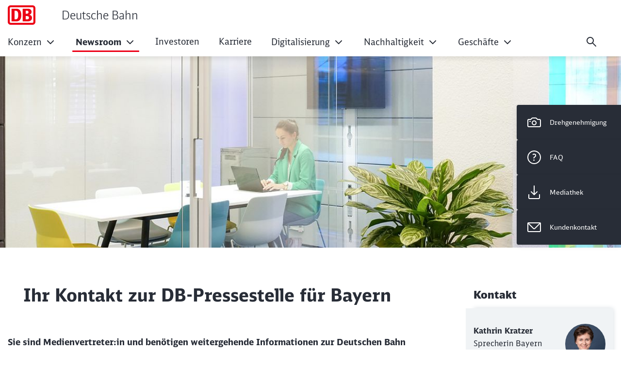

--- FILE ---
content_type: text/html;charset=UTF-8
request_url: https://www.deutschebahn.com/de/presse/presse-regional/pr-muenchen-de/Pressekontakt/9918364-9918364
body_size: 147270
content:

<!DOCTYPE html>
<html lang="de-DE" dir="ltr"    >
<head >
<meta charset="UTF-8">
<title >
</title>
<meta name="robots" content="index,follow"/>
<meta name="google-site-verification" content="5im4nxtqXKpfCCl0fTFgjVTcmqPP7lbuZA3tIUviviM"/>
<meta property="og:title" content=" "/>
<meta property="og:type" content="website"/>
<meta property="og:url" content="https://www.deutschebahn.com/de/presse/presse-regional/pr-muenchen-de/Pressekontakt/9918364-9918364"/>
<meta property="og:image" content="https://www.deutschebahn.com/resource/image/10041536/16:9/1200/630/20929b6dbfa0a308a69fdab74562e1f2/C3A339BA236BB6AAA5E2EAAD1925BA04/Coworking.jpg"/>
<meta name="viewport" content="width=device-width, initial-scale=1">
<meta name="generator" content="CoreMedia CMS">
<link rel="shortcut icon" href="/resource/blob/6900954/4a63e275e78190f96e64aa48bbde6c63/configuration_site_dbde-favicon.ico?v=1" >
<link rel="icon" type="image/svg+xml" sizes="any" href="/resource/crblob/5169774/89e62abedf518fb63e9edd64e01d4787/SVG_Logo-svg-data.svg?v=1">
<link rel="apple-touch-icon" sizes="180x180" href="/resource/crblob/5169772/e32f7331663079918cd6a7fd94518ac4/PNG_Logo_180-png-data.png?v=1">
<link rel="mask-icon" href="/resource/crblob/5169776/6ac0d4c6124d3cd57c404a6e99080b0f/SVG_Logo_SW-svg-data.svg?v=1" color="#f01414">
<meta name="theme-color" content="#ffffff">
<link rel="canonical" href="https://www.deutschebahn.com/de/presse/presse-regional/pr-muenchen-de/Pressekontakt/9918364-9918364">
<link rel="alternate" hreflang="de-DE" href="https://www.deutschebahn.com/de/presse/presse-regional/pr-muenchen-de/Pressekontakt/9918364-9918364">
<link rel="preload" href="/resource/crblob/5213734/e3e1ffef4e5e60421d5200b606db42c0/icons-woff-data.woff" as="font" type="font/woff" crossorigin>
<link rel="preload" href="/resource/crblob/5330116/4a60673b53df500ee3cf5481ad8af784/icon-ecmx-woff-data.woff" as="font" type="font/woff" crossorigin>
<link rel="preload" href="/resource/crblob/13277088/aba06e31375c4256b1b522f29919b9e6/DBNeoScreenHead-Black-woff2-data.woff2" as="font" type="font/woff2" crossorigin>
<link rel="preload" href="/resource/crblob/13277092/7974e666601a9b6cb1209f3e21c2a2bc/DBNeoScreenHead-Light-woff2-data.woff2" as="font" type="font/woff2" crossorigin>
<link rel="preload" href="/resource/crblob/13277098/4f4e0682aaa6cb8c96f2106cb0607843/DBNeoScreenHead-Regular-woff2-data.woff2" as="font" type="font/woff2" crossorigin>
<link rel="preload" href="/resource/crblob/13277104/ee6230ea70cbeea5fa1ac44f566ca984/DBNeoScreenSans-Bold-woff2-data.woff2" as="font" type="font/woff2" crossorigin>
<link rel="preload" href="/resource/crblob/13277110/b4181211050f1d1ace4767528a35a755/DBNeoScreenSans-Regular-woff2-data.woff2" as="font" type="font/woff2" crossorigin>
<link rel="stylesheet" href="/resource/css/9918366/0/6c02c9491868e2dc757b6f3988fc269d/body.css">
<script src="/resource/js/9918366/0/bc4978348dce43a23a7b42fb20edd726/head.js"></script>
<script type="text/javascript">
</script></head><body
class="nav-multipager-standard l-no-stage"
data-nav-type="multipager-standard"
>
<script type="text/javascript">
var cmp_data = {
cmp_environment: 'prod',
cmp_profile: 'b-noconsentsharing',
matomo_site_id: '1',
cmp_legal_pages: [
'/de/impressum-6898126',
'/de/datenschutzgrundsatz-6898084'
],
cmp_theme_name: 'NEUTRAL'
};
</script>
<script type="text/javascript">
var _mtm = window._mtm = window._mtm || [];
_mtm.push({'mtm.startTime': (new Date().getTime()), 'event': 'mtm.Start'});
(function() {
var d=document, g=d.createElement('script'), s=d.getElementsByTagName('script')[0];
g.async=true; g.src='https://dbwas.service.deutschebahn.com/piwik/js/container_R4aFmA2c.js'; s.parentNode.insertBefore(g,s);
})();
</script><script type="text/javascript">
window._paq = window._paq || [];
if (window._paq) {
if (typeof globalTrackingSearchHits !== 'undefined' && typeof globalTrackingSearchQuery !== 'undefined') {
window._paq.push(['trackSiteSearch', globalTrackingSearchQuery, false, globalTrackingSearchHits]);
}
}
</script><h1 class="u-sr-only"> </h1>
<style>
:root {
--themeFont: 'DB Neo Screen Sans';
--themeFontBold: 'DB Neo Screen Sans Bold';
--themeFontRegular: 'DB Neo Screen Sans Regular';
--themeFontHead: 'DB Neo Screen Head';
--themeFontHeadBlack: 'DB Neo Screen Head Black';
--themeFontHeadLight: 'DB Neo Screen Head Light';
--themeFontHeadRegular: 'DB Neo Screen Head Regular';
--brandingPrimaryColor: #ec0016;
--brandingPrimaryColorDarkBackground: #ff5a5a;
--brandingPrimaryColorRedBackground: #ffffff;
--brandingSecondaryColor: #c50014;
--brandingSecondaryColorDarkBackground: #ff7575;
--brandingSecondaryColorRedBackground: #013514;
--brandingTextColor: #ffffff;
--brandingTextColorRedBackground: #ffffff;
--brandingTextColorDarkBackground: #ffffff;
--brandingHeadlineColor: ;
}
/* Had to move Button Definition to here to have correct new secondary color Fallback */
.a-btn--p-b2 {
background-color: var(--brandingPrimaryColor);
border-color: var(--brandingPrimaryColor);
}
.a-btn--p-b2:hover,
.a-btn--p-b2:focus {
background-color: var(--brandingSecondaryColor);
border-color: var(--brandingSecondaryColor);
}
.mwf-form div .mwf-field button[type='button'],
.mwf-form div .mwf-field button[type='submit'] {
background: var(--brandingPrimaryColor);
border-color: var(--brandingPrimaryColor);
}
.mwf-form .mwf-form__actions .mwf-form__actions-next .mwf-button.mwf-button--submit {
background: var(--brandingPrimaryColor) !important;
border-color: var(--brandingPrimaryColor) !important;
}
.mwf-form .mwf-form__actions .mwf-form__actions-next .mwf-button.mwf-button--submit:hover,
.mwf-form .mwf-form__actions .mwf-form__actions-next .mwf-button.mwf-button--submit:focus {
background: var(--brandingSecondaryColor) !important;
border-color: var(--brandingSecondaryColor) !important;
}
.mwf-form div .mwf-field button[type='button']:hover,
.mwf-form div .mwf-field button[type='button']:focus,
.mwf-form div .mwf-field button[type='submit']:hover,
.mwf-form div .mwf-field button[type='submit']:focus {
background-color: var(--brandingSecondaryColor);
border-color: var(--brandingSecondaryColor);
}
.a-btn--p-b2 {
color: var(--brandingTextColor);
}
.mwf-form div .mwf-field button[type='button'],
.mwf-form div .mwf-field button[type='submit'] {
color: var(--brandingTextColor);
}
.mwf-form .mwf-form__actions .mwf-form__actions-next .mwf-button.mwf-button--submit {
color: var(--brandingTextColor) !important;
}
</style>
<header class="o-header-multipager-standard " data-e2e="multipager-standard-wrapper">
<a class="o-header-multipager-standard__skip a-nav-button" href="#maincontent">Zum Inhalt springen</a>
<div class="container">
<div class="row">
<div class="col-12">
<div class="o-header-multipager-standard__content">
<div class="o-header-multipager-standard__home-link">
<a href="/de"
aria-label="Deutsche Bahn Startseite"
class="a-logo a-logo--img">
<svg viewBox="0 0 100 70" width="100" height="70" aria-hidden="true" id="" class="a-logo__image">
<use href="/resource/crblob/5131242/e782a518bd9c53183b63417df49e1597/svg-logo-svg-data.svg#icon" width="100" height="70" />
</svg>
<div class="a-logo__text">
Deutsche Bahn
</div>
</a>
</div>
<div id="aria-o-header-multipager-standard__curtain" class="o-header-multipager-standard__curtain"></div>
<div id="aria-m-multipager-standard" class="m-multipager-standard" data-e2e="multipager-standard">
<div class="m-multipager-standard__close">
<button class="a-nav-button " data-e2e="multipager-standard__close-button" title="Menü schließen" aria-label="Menü schließen" aria-expanded="false" aria-controls="aria-m-multipager-standard aria-o-header-multipager-standard__curtain">
<svg viewBox="0 0 24 24" width="24" height="24" aria-hidden="true" id="" class="">
<use href="/resource/crblob/12359752/b487b1f8b25f353283b5974fd38d6855/db_ic_close_24-svg-data.svg#icon" width="24" height="24" />
</svg>
</button>
</div>
<div class="m-multipager-standard__nav-container ">
<nav class="m-multipager-standard__nav">
<ul data-e2e="multipager-standard-items" class="m-multipager-standard__items" data-multipager-standard-lvl="root">
<li data-e2e="multipager-standard-item" class="m-multipager-standard__item " data-multipager-standard-sub=true
data-nav-level="0">
<button type="button" data-e2e="multipager-standard-link" class="m-multipager-standard__link a-nav-button" aria-haspopup="true" aria-expanded="false" >
<span class="m-multipager-standard__link-text">Konzern</span>
<svg viewBox="0 0 24 24" width="24" height="24" aria-hidden="true" id="" class="m-multipager-standard__link-icon ">
<use href="/resource/crblob/12359658/b7c9666e235b78371584b94465caa767/db_ic_chevron_right_24-svg-data.svg#icon" width="24" height="24" />
</svg>
</button>
<div class="m-multipager-standard__flyout" data-e2e="multipager-standard-flyout" aria-hidden="true">
<div class="container">
<div class="row">
<div class="col-12">
<div class="m-multipager-standard__mega-menu">
<div class="m-multipager-standard__intro">
<div aria-hidden="true" class="m-multipager-standard__intro-title">Konzern</div>
<a class="a-nav-button m-multipager-standard__intro-link" href="/de/konzern" target="_self" track-interaction="link|main-nav|open|Konzern">
<svg viewBox="0 0 24 24" width="24" height="24" aria-hidden="true" id="" class="">
<use href="/resource/crblob/12357650/b721deffaff11faf443e153534646589/db_ic_arrow_forward_24-svg-data.svg#icon" width="24" height="24" />
</svg>
<span>Zur Seite</span>
</a>
</div>
<div class="m-multipager-standard__scroller">
<ul data-e2e="multipager-standard-items" class="m-multipager-standard__items " data-multipager-standard-lvl="sub" >
<li data-e2e="multipager-standard-item" class="m-multipager-standard__item hide-lvl0-back-on-desktop">
<button data-e2e="multipager-standard-link" class="m-multipager-standard__link a-nav-button m-multipager-standard__link--back">
<svg viewBox="0 0 24 24" width="24" height="24" aria-hidden="true" id="" class="m-multipager-standard__link-icon">
<use href="/resource/crblob/12357554/336cf42fdb0be43caee076dc374b642d/db_ic_arrow_back_24-svg-data.svg#icon" width="24" height="24" />
</svg>
<span class="m-multipager-standard__link-text">Zurück</span>
</button>
<a href="/de/konzern" data-e2e="multipager-standard-link" class="m-multipager-standard__link a-nav-button m-multipager-standard__link--self" track-interaction="link|main-nav|open|Konzern">
<span class="m-multipager-standard__link-text">Zur Seite: Konzern</span>
</a>
</li>
<li data-e2e="multipager-standard-item" class="m-multipager-standard__item " data-multipager-standard-sub=true
data-nav-level="1">
<button type="button" data-e2e="multipager-standard-link" class="m-multipager-standard__link a-nav-button" aria-haspopup="true" aria-expanded="false" >
<span class="m-multipager-standard__link-text">Konzernprofil</span>
<svg viewBox="0 0 24 24" width="24" height="24" aria-hidden="true" id="" class="m-multipager-standard__link-icon u-d-lg-none">
<use href="/resource/crblob/12359658/b7c9666e235b78371584b94465caa767/db_ic_chevron_right_24-svg-data.svg#icon" width="24" height="24" />
</svg>
<svg viewBox="0 0 32 32" width="32" height="32" aria-hidden="true" id="" class="m-multipager-standard__link-icon m-multipager-standard__link-icon--lg u-d-none u-d-lg-block">
<use href="/resource/crblob/12359670/50a1a342d17b197712f1c061dd62409c/db_ic_chevron_right_32-svg-data.svg#icon" width="32" height="32" />
</svg>
</button>
<ul data-e2e="multipager-standard-items" class="m-multipager-standard__items " data-multipager-standard-lvl="sub" aria-hidden=true>
<li data-e2e="multipager-standard-item" class="m-multipager-standard__item ">
<button data-e2e="multipager-standard-link" class="m-multipager-standard__link a-nav-button m-multipager-standard__link--back">
<svg viewBox="0 0 24 24" width="24" height="24" aria-hidden="true" id="" class="m-multipager-standard__link-icon">
<use href="/resource/crblob/12357554/336cf42fdb0be43caee076dc374b642d/db_ic_arrow_back_24-svg-data.svg#icon" width="24" height="24" />
</svg>
<span class="m-multipager-standard__link-text">Zurück</span>
</button>
<a href="/de/konzern/konzernprofil" data-e2e="multipager-standard-link" class="m-multipager-standard__link a-nav-button m-multipager-standard__link--self" track-interaction="link|main-nav|open|Konzern&gt;Konzernprofil">
<span class="m-multipager-standard__link-text">Zur Seite: Konzernprofil</span>
</a>
</li>
<li data-e2e="multipager-standard-item" class="m-multipager-standard__item "
data-nav-level="2">
<a href="/de/konzern/konzernprofil/zahlen_fakten"
data-e2e="multipager-standard-link"
class="m-multipager-standard__link a-nav-button"
target="_self"
title=""
track-interaction="link|main-nav|open|Konzern&gt;Konzernprofil&gt;Die DB in Zahlen">
<span class="m-multipager-standard__link-text">Die DB in Zahlen</span>
</a>
</li><li data-e2e="multipager-standard-item" class="m-multipager-standard__item "
data-nav-level="2">
<a href="/de/konzern/konzernprofil/aufsichtsrat-6878464"
data-e2e="multipager-standard-link"
class="m-multipager-standard__link a-nav-button"
target="_self"
title=""
track-interaction="link|main-nav|open|Konzern&gt;Konzernprofil&gt;Aufsichtsrat DB AG">
<span class="m-multipager-standard__link-text">Aufsichtsrat DB AG</span>
</a>
</li><li data-e2e="multipager-standard-item" class="m-multipager-standard__item "
data-nav-level="2">
<a href="/de/konzern/konzernprofil/Vorstand_neu"
data-e2e="multipager-standard-link"
class="m-multipager-standard__link a-nav-button"
target="_self"
title=""
track-interaction="link|main-nav|open|Konzern&gt;Konzernprofil&gt;Vorstand">
<span class="m-multipager-standard__link-text">Vorstand</span>
</a>
</li><li data-e2e="multipager-standard-item" class="m-multipager-standard__item "
data-nav-level="2">
<a href="/de/konzern/konzernprofil/compliance"
data-e2e="multipager-standard-link"
class="m-multipager-standard__link a-nav-button"
target="_self"
title=""
track-interaction="link|main-nav|open|Konzern&gt;Konzernprofil&gt;Compliance">
<span class="m-multipager-standard__link-text">Compliance</span>
</a>
</li><li data-e2e="multipager-standard-item" class="m-multipager-standard__item "
data-nav-level="2">
<a href="/de/konzern/konzernprofil/datenschutz"
data-e2e="multipager-standard-link"
class="m-multipager-standard__link a-nav-button"
target="_self"
title=""
track-interaction="link|main-nav|open|Konzern&gt;Konzernprofil&gt;Datenschutz">
<span class="m-multipager-standard__link-text">Datenschutz</span>
</a>
</li><li data-e2e="multipager-standard-item" class="m-multipager-standard__item "
data-nav-level="2">
<a href="/de/konzern/konzernprofil/Konzernunternehmen"
data-e2e="multipager-standard-link"
class="m-multipager-standard__link a-nav-button"
target="_self"
title=""
track-interaction="link|main-nav|open|Konzern&gt;Konzernprofil&gt;Konzernunternehmen">
<span class="m-multipager-standard__link-text">Konzernunternehmen</span>
</a>
</li> </ul>
</li><li data-e2e="multipager-standard-item" class="m-multipager-standard__item " data-multipager-standard-sub=true
data-nav-level="1">
<button type="button" data-e2e="multipager-standard-link" class="m-multipager-standard__link a-nav-button" aria-haspopup="true" aria-expanded="false" >
<span class="m-multipager-standard__link-text">Sofortprogramme</span>
<svg viewBox="0 0 24 24" width="24" height="24" aria-hidden="true" id="" class="m-multipager-standard__link-icon u-d-lg-none">
<use href="/resource/crblob/12359658/b7c9666e235b78371584b94465caa767/db_ic_chevron_right_24-svg-data.svg#icon" width="24" height="24" />
</svg>
<svg viewBox="0 0 32 32" width="32" height="32" aria-hidden="true" id="" class="m-multipager-standard__link-icon m-multipager-standard__link-icon--lg u-d-none u-d-lg-block">
<use href="/resource/crblob/12359670/50a1a342d17b197712f1c061dd62409c/db_ic_chevron_right_32-svg-data.svg#icon" width="32" height="32" />
</svg>
</button>
<ul data-e2e="multipager-standard-items" class="m-multipager-standard__items " data-multipager-standard-lvl="sub" aria-hidden=true>
<li data-e2e="multipager-standard-item" class="m-multipager-standard__item ">
<button data-e2e="multipager-standard-link" class="m-multipager-standard__link a-nav-button m-multipager-standard__link--back">
<svg viewBox="0 0 24 24" width="24" height="24" aria-hidden="true" id="" class="m-multipager-standard__link-icon">
<use href="/resource/crblob/12357554/336cf42fdb0be43caee076dc374b642d/db_ic_arrow_back_24-svg-data.svg#icon" width="24" height="24" />
</svg>
<span class="m-multipager-standard__link-text">Zurück</span>
</button>
<a href="/de/konzern/Einfach-Besser-Machen-Die-Sofortprogramme-fuer-eine-bessere-Bahn-" data-e2e="multipager-standard-link" class="m-multipager-standard__link a-nav-button m-multipager-standard__link--self" track-interaction="link|main-nav|open|Konzern&gt;Sofortprogramme">
<span class="m-multipager-standard__link-text">Zur Seite: Sofortprogramme</span>
</a>
</li>
<li data-e2e="multipager-standard-item" class="m-multipager-standard__item "
data-nav-level="2">
<a href="/de/konzern/Einfach-Besser-Machen-Die-Sofortprogramme-fuer-eine-bessere-Bahn-/Sofortprogramm-fuer-mehr-Sicherheit-und-Sauberkeit-an-Bahnhoefen-13709168"
data-e2e="multipager-standard-link"
class="m-multipager-standard__link a-nav-button"
target="_self"
title=""
track-interaction="link|main-nav|open|Konzern&gt;Sofortprogramme&gt;Sofortprogramm Bahnhöfe">
<span class="m-multipager-standard__link-text">Sofortprogramm Bahnhöfe</span>
</a>
</li><li data-e2e="multipager-standard-item" class="m-multipager-standard__item "
data-nav-level="2">
<a href="/de/konzern/Einfach-Besser-Machen-Die-Sofortprogramme-fuer-eine-bessere-Bahn-/Sofortprogramm-fuer-mehr-Komfort-in-den-Zuegen-des-Fernverkehrs-13709172"
data-e2e="multipager-standard-link"
class="m-multipager-standard__link a-nav-button"
target="_self"
title=""
track-interaction="link|main-nav|open|Konzern&gt;Sofortprogramme&gt;Sofortprogramm Fernverkehr">
<span class="m-multipager-standard__link-text">Sofortprogramm Fernverkehr</span>
</a>
</li><li data-e2e="multipager-standard-item" class="m-multipager-standard__item "
data-nav-level="2">
<a href="/de/konzern/Einfach-Besser-Machen-Die-Sofortprogramme-fuer-eine-bessere-Bahn-/Sofortprogramm-fuer-bessere-Kundenkommunikation-13709184"
data-e2e="multipager-standard-link"
class="m-multipager-standard__link a-nav-button"
target="_self"
title=""
track-interaction="link|main-nav|open|Konzern&gt;Sofortprogramme&gt;Sofortprogramm Kundenkommunikation">
<span class="m-multipager-standard__link-text">Sofortprogramm Kundenkommunikation</span>
</a>
</li> </ul>
</li><li data-e2e="multipager-standard-item" class="m-multipager-standard__item "
data-nav-level="1">
<a href="/de/konzern/Im-Fokus"
data-e2e="multipager-standard-link"
class="m-multipager-standard__link a-nav-button"
target="_self"
title=""
track-interaction="link|main-nav|open|Konzern&gt;Im Fokus">
<span class="m-multipager-standard__link-text">Im Fokus</span>
</a>
</li><li data-e2e="multipager-standard-item" class="m-multipager-standard__item " data-multipager-standard-sub=true
data-nav-level="1">
<button type="button" data-e2e="multipager-standard-link" class="m-multipager-standard__link a-nav-button" aria-haspopup="true" aria-expanded="false" >
<span class="m-multipager-standard__link-text">Diversity im DB Konzern</span>
<svg viewBox="0 0 24 24" width="24" height="24" aria-hidden="true" id="" class="m-multipager-standard__link-icon u-d-lg-none">
<use href="/resource/crblob/12359658/b7c9666e235b78371584b94465caa767/db_ic_chevron_right_24-svg-data.svg#icon" width="24" height="24" />
</svg>
<svg viewBox="0 0 32 32" width="32" height="32" aria-hidden="true" id="" class="m-multipager-standard__link-icon m-multipager-standard__link-icon--lg u-d-none u-d-lg-block">
<use href="/resource/crblob/12359670/50a1a342d17b197712f1c061dd62409c/db_ic_chevron_right_32-svg-data.svg#icon" width="32" height="32" />
</svg>
</button>
<ul data-e2e="multipager-standard-items" class="m-multipager-standard__items " data-multipager-standard-lvl="sub" aria-hidden=true>
<li data-e2e="multipager-standard-item" class="m-multipager-standard__item ">
<button data-e2e="multipager-standard-link" class="m-multipager-standard__link a-nav-button m-multipager-standard__link--back">
<svg viewBox="0 0 24 24" width="24" height="24" aria-hidden="true" id="" class="m-multipager-standard__link-icon">
<use href="/resource/crblob/12357554/336cf42fdb0be43caee076dc374b642d/db_ic_arrow_back_24-svg-data.svg#icon" width="24" height="24" />
</svg>
<span class="m-multipager-standard__link-text">Zurück</span>
</button>
<a href="/de/konzern/Menschen-Einziganders-" data-e2e="multipager-standard-link" class="m-multipager-standard__link a-nav-button m-multipager-standard__link--self" track-interaction="link|main-nav|open|Konzern&gt;Diversity im DB Konzern">
<span class="m-multipager-standard__link-text">Zur Seite: Diversity im DB Konzern</span>
</a>
</li>
<li data-e2e="multipager-standard-item" class="m-multipager-standard__item "
data-nav-level="2">
<a href="/de/konzern/Menschen-Einziganders-/Einziganders--10365240"
data-e2e="multipager-standard-link"
class="m-multipager-standard__link a-nav-button"
target="_self"
title=""
track-interaction="link|main-nav|open|Konzern&gt;Diversity im DB Konzern&gt;Einziganders. Diversity of Minds.">
<span class="m-multipager-standard__link-text">Einziganders. Diversity of Minds.</span>
</a>
</li><li data-e2e="multipager-standard-item" class="m-multipager-standard__item "
data-nav-level="2">
<a href="/de/konzern/Menschen-Einziganders-/Diversity-Dimensionen--10365284"
data-e2e="multipager-standard-link"
class="m-multipager-standard__link a-nav-button"
target="_self"
title=""
track-interaction="link|main-nav|open|Konzern&gt;Diversity im DB Konzern&gt;Diversity Dimensionen">
<span class="m-multipager-standard__link-text">Diversity Dimensionen</span>
</a>
</li><li data-e2e="multipager-standard-item" class="m-multipager-standard__item "
data-nav-level="2">
<a href="/de/konzern/Menschen-Einziganders-/Diversity-Akteur-innen-10374700"
data-e2e="multipager-standard-link"
class="m-multipager-standard__link a-nav-button"
target="_self"
title=""
track-interaction="link|main-nav|open|Konzern&gt;Diversity im DB Konzern&gt;Diversity Akteur:innen">
<span class="m-multipager-standard__link-text">Diversity Akteur:innen</span>
</a>
</li><li data-e2e="multipager-standard-item" class="m-multipager-standard__item "
data-nav-level="2">
<a href="/de/konzern/Menschen-Einziganders-/DB-Diversity-Report-10375536"
data-e2e="multipager-standard-link"
class="m-multipager-standard__link a-nav-button"
target="_self"
title=""
track-interaction="link|main-nav|open|Konzern&gt;Diversity im DB Konzern&gt;DB Diversity-Report">
<span class="m-multipager-standard__link-text">DB Diversity-Report</span>
</a>
</li><li data-e2e="multipager-standard-item" class="m-multipager-standard__item "
data-nav-level="2">
<a href="/de/konzern/Menschen-Einziganders-/Neuigkeiten-10378254"
data-e2e="multipager-standard-link"
class="m-multipager-standard__link a-nav-button"
target="_self"
title=""
track-interaction="link|main-nav|open|Konzern&gt;Diversity im DB Konzern&gt;Neuigkeiten">
<span class="m-multipager-standard__link-text">Neuigkeiten</span>
</a>
</li><li data-e2e="multipager-standard-item" class="m-multipager-standard__item "
data-nav-level="2">
<a href="/de/konzern/Menschen-Einziganders-/Vielfalt-in-der-Deutschen-Bahn-10545892"
data-e2e="multipager-standard-link"
class="m-multipager-standard__link a-nav-button"
target="_self"
title=""
track-interaction="link|main-nav|open|Konzern&gt;Diversity im DB Konzern&gt;Leichte Sprache">
<span class="m-multipager-standard__link-text">Leichte Sprache</span>
</a>
</li> </ul>
</li><li data-e2e="multipager-standard-item" class="m-multipager-standard__item " data-multipager-standard-sub=true
data-nav-level="1">
<button type="button" data-e2e="multipager-standard-link" class="m-multipager-standard__link a-nav-button" aria-haspopup="true" aria-expanded="false" >
<span class="m-multipager-standard__link-text">Arbeit der Zukunft</span>
<svg viewBox="0 0 24 24" width="24" height="24" aria-hidden="true" id="" class="m-multipager-standard__link-icon u-d-lg-none">
<use href="/resource/crblob/12359658/b7c9666e235b78371584b94465caa767/db_ic_chevron_right_24-svg-data.svg#icon" width="24" height="24" />
</svg>
<svg viewBox="0 0 32 32" width="32" height="32" aria-hidden="true" id="" class="m-multipager-standard__link-icon m-multipager-standard__link-icon--lg u-d-none u-d-lg-block">
<use href="/resource/crblob/12359670/50a1a342d17b197712f1c061dd62409c/db_ic_chevron_right_32-svg-data.svg#icon" width="32" height="32" />
</svg>
</button>
<ul data-e2e="multipager-standard-items" class="m-multipager-standard__items " data-multipager-standard-lvl="sub" aria-hidden=true>
<li data-e2e="multipager-standard-item" class="m-multipager-standard__item ">
<button data-e2e="multipager-standard-link" class="m-multipager-standard__link a-nav-button m-multipager-standard__link--back">
<svg viewBox="0 0 24 24" width="24" height="24" aria-hidden="true" id="" class="m-multipager-standard__link-icon">
<use href="/resource/crblob/12357554/336cf42fdb0be43caee076dc374b642d/db_ic_arrow_back_24-svg-data.svg#icon" width="24" height="24" />
</svg>
<span class="m-multipager-standard__link-text">Zurück</span>
</button>
<a href="/de/konzern/Arbeit-der-Zukunft" data-e2e="multipager-standard-link" class="m-multipager-standard__link a-nav-button m-multipager-standard__link--self" track-interaction="link|main-nav|open|Konzern&gt;Arbeit der Zukunft">
<span class="m-multipager-standard__link-text">Zur Seite: Arbeit der Zukunft</span>
</a>
</li>
<li data-e2e="multipager-standard-item" class="m-multipager-standard__item "
data-nav-level="2">
<a href="/de/konzern/Arbeit-der-Zukunft/Arbeit-der-Zukunft-bei-der-Deutschen-Bahn-6879768"
data-e2e="multipager-standard-link"
class="m-multipager-standard__link a-nav-button"
target="_self"
title=""
track-interaction="link|main-nav|open|Konzern&gt;Arbeit der Zukunft&gt;Arbeit der Zukunft bei der DB">
<span class="m-multipager-standard__link-text">Arbeit der Zukunft bei der DB</span>
</a>
</li><li data-e2e="multipager-standard-item" class="m-multipager-standard__item "
data-nav-level="2">
<a href="/de/konzern/Arbeit-der-Zukunft/Menschen-Machen-Zukunft--6879818"
data-e2e="multipager-standard-link"
class="m-multipager-standard__link a-nav-button"
target="_self"
title=""
track-interaction="link|main-nav|open|Konzern&gt;Arbeit der Zukunft&gt;Konzerninitiative Menschen. Machen. Zukunft.">
<span class="m-multipager-standard__link-text">Konzerninitiative Menschen. Machen. Zukunft.</span>
</a>
</li><li data-e2e="multipager-standard-item" class="m-multipager-standard__item "
data-nav-level="2">
<a href="/de/konzern/Arbeit-der-Zukunft/Woche-der-Neuen-Arbeit-2025-6879714"
data-e2e="multipager-standard-link"
class="m-multipager-standard__link a-nav-button"
target="_self"
title=""
track-interaction="link|main-nav|open|Konzern&gt;Arbeit der Zukunft&gt;Woche der Neuen Arbeit">
<span class="m-multipager-standard__link-text">Woche der Neuen Arbeit</span>
</a>
</li><li data-e2e="multipager-standard-item" class="m-multipager-standard__item "
data-nav-level="2">
<a href="/de/konzern/Arbeit-der-Zukunft/H-Zukunftslabs-6879762"
data-e2e="multipager-standard-link"
class="m-multipager-standard__link a-nav-button"
target="_self"
title=""
track-interaction="link|main-nav|open|Konzern&gt;Arbeit der Zukunft&gt;H-Zukunftslabs">
<span class="m-multipager-standard__link-text">H-Zukunftslabs</span>
</a>
</li><li data-e2e="multipager-standard-item" class="m-multipager-standard__item "
data-nav-level="2">
<a href="/de/konzern/Arbeit-der-Zukunft/Zukunft-Modernes-Arbeiten-13619394"
data-e2e="multipager-standard-link"
class="m-multipager-standard__link a-nav-button"
target="_self"
title=""
track-interaction="link|main-nav|open|Konzern&gt;Arbeit der Zukunft&gt;Modernes Arbeiten">
<span class="m-multipager-standard__link-text">Modernes Arbeiten</span>
</a>
</li><li data-e2e="multipager-standard-item" class="m-multipager-standard__item "
data-nav-level="2">
<a href="/de/konzern/Arbeit-der-Zukunft/HR-Start-ups-DBmindbox-6879760"
data-e2e="multipager-standard-link"
class="m-multipager-standard__link a-nav-button"
target="_self"
title=""
track-interaction="link|main-nav|open|Konzern&gt;Arbeit der Zukunft&gt;HR Start-ups @ DB Mindbox">
<span class="m-multipager-standard__link-text">HR Start-ups @ DB Mindbox</span>
</a>
</li> </ul>
</li><li data-e2e="multipager-standard-item" class="m-multipager-standard__item " data-multipager-standard-sub=true
data-nav-level="1">
<button type="button" data-e2e="multipager-standard-link" class="m-multipager-standard__link a-nav-button" aria-haspopup="true" aria-expanded="false" >
<span class="m-multipager-standard__link-text">Bahnwelt</span>
<svg viewBox="0 0 24 24" width="24" height="24" aria-hidden="true" id="" class="m-multipager-standard__link-icon u-d-lg-none">
<use href="/resource/crblob/12359658/b7c9666e235b78371584b94465caa767/db_ic_chevron_right_24-svg-data.svg#icon" width="24" height="24" />
</svg>
<svg viewBox="0 0 32 32" width="32" height="32" aria-hidden="true" id="" class="m-multipager-standard__link-icon m-multipager-standard__link-icon--lg u-d-none u-d-lg-block">
<use href="/resource/crblob/12359670/50a1a342d17b197712f1c061dd62409c/db_ic_chevron_right_32-svg-data.svg#icon" width="32" height="32" />
</svg>
</button>
<ul data-e2e="multipager-standard-items" class="m-multipager-standard__items " data-multipager-standard-lvl="sub" aria-hidden=true>
<li data-e2e="multipager-standard-item" class="m-multipager-standard__item ">
<button data-e2e="multipager-standard-link" class="m-multipager-standard__link a-nav-button m-multipager-standard__link--back">
<svg viewBox="0 0 24 24" width="24" height="24" aria-hidden="true" id="" class="m-multipager-standard__link-icon">
<use href="/resource/crblob/12357554/336cf42fdb0be43caee076dc374b642d/db_ic_arrow_back_24-svg-data.svg#icon" width="24" height="24" />
</svg>
<span class="m-multipager-standard__link-text">Zurück</span>
</button>
<a href="/de/konzern/bahnwelt" data-e2e="multipager-standard-link" class="m-multipager-standard__link a-nav-button m-multipager-standard__link--self" track-interaction="link|main-nav|open|Konzern&gt;Bahnwelt">
<span class="m-multipager-standard__link-text">Zur Seite: Bahnwelt</span>
</a>
</li>
<li data-e2e="multipager-standard-item" class="m-multipager-standard__item "
data-nav-level="2">
<a href="https://www.der-kleine-ice.de/"
data-e2e="multipager-standard-link"
class="m-multipager-standard__link a-nav-button"
target="_blank"
title="Wird in einem neuen Tab geöffnet"
track-interaction="link|main-nav|open|Konzern&gt;Bahnwelt&gt;Der kleine ICE">
<span class="m-multipager-standard__link-text">Der kleine ICE</span>
</a>
</li><li data-e2e="multipager-standard-item" class="m-multipager-standard__item "
data-nav-level="2">
<a href="/de/konzern/bahnwelt/Generation-Bahn-7280690"
data-e2e="multipager-standard-link"
class="m-multipager-standard__link a-nav-button"
target="_self"
title=""
track-interaction="link|main-nav|open|Konzern&gt;Bahnwelt&gt;Generation Bahn">
<span class="m-multipager-standard__link-text">Generation Bahn</span>
</a>
</li><li data-e2e="multipager-standard-item" class="m-multipager-standard__item "
data-nav-level="2">
<a href="/de/konzern/bahnwelt/bauen_bahn"
data-e2e="multipager-standard-link"
class="m-multipager-standard__link a-nav-button"
target="_self"
title=""
track-interaction="link|main-nav|open|Konzern&gt;Bahnwelt&gt;Bauen bei der Bahn">
<span class="m-multipager-standard__link-text">Bauen bei der Bahn</span>
</a>
</li><li data-e2e="multipager-standard-item" class="m-multipager-standard__item "
data-nav-level="2">
<a href="/de/konzern/bahnwelt/Zukunftsinitiative-Bahnbau-ZIB-"
data-e2e="multipager-standard-link"
class="m-multipager-standard__link a-nav-button"
target="_self"
title=""
track-interaction="link|main-nav|open|Konzern&gt;Bahnwelt&gt;Zukunftsinitiative Bahnbau (ZIB)">
<span class="m-multipager-standard__link-text">Zukunftsinitiative Bahnbau (ZIB)</span>
</a>
</li> </ul>
</li><li data-e2e="multipager-standard-item" class="m-multipager-standard__item " data-multipager-standard-sub=true
data-nav-level="1">
<button type="button" data-e2e="multipager-standard-link" class="m-multipager-standard__link a-nav-button" aria-haspopup="true" aria-expanded="false" >
<span class="m-multipager-standard__link-text">Podcast</span>
<svg viewBox="0 0 24 24" width="24" height="24" aria-hidden="true" id="" class="m-multipager-standard__link-icon u-d-lg-none">
<use href="/resource/crblob/12359658/b7c9666e235b78371584b94465caa767/db_ic_chevron_right_24-svg-data.svg#icon" width="24" height="24" />
</svg>
<svg viewBox="0 0 32 32" width="32" height="32" aria-hidden="true" id="" class="m-multipager-standard__link-icon m-multipager-standard__link-icon--lg u-d-none u-d-lg-block">
<use href="/resource/crblob/12359670/50a1a342d17b197712f1c061dd62409c/db_ic_chevron_right_32-svg-data.svg#icon" width="32" height="32" />
</svg>
</button>
<ul data-e2e="multipager-standard-items" class="m-multipager-standard__items " data-multipager-standard-lvl="sub" aria-hidden=true>
<li data-e2e="multipager-standard-item" class="m-multipager-standard__item ">
<button data-e2e="multipager-standard-link" class="m-multipager-standard__link a-nav-button m-multipager-standard__link--back">
<svg viewBox="0 0 24 24" width="24" height="24" aria-hidden="true" id="" class="m-multipager-standard__link-icon">
<use href="/resource/crblob/12357554/336cf42fdb0be43caee076dc374b642d/db_ic_arrow_back_24-svg-data.svg#icon" width="24" height="24" />
</svg>
<span class="m-multipager-standard__link-text">Zurück</span>
</button>
<a href="/de/konzern/Podcast" data-e2e="multipager-standard-link" class="m-multipager-standard__link a-nav-button m-multipager-standard__link--self" track-interaction="link|main-nav|open|Konzern&gt;Podcast">
<span class="m-multipager-standard__link-text">Zur Seite: Podcast</span>
</a>
</li>
<li data-e2e="multipager-standard-item" class="m-multipager-standard__item "
data-nav-level="2">
<a href="/de/konzern/Podcast/Schienenhelden-13326140"
data-e2e="multipager-standard-link"
class="m-multipager-standard__link a-nav-button"
target="_self"
title=""
track-interaction="link|main-nav|open|Konzern&gt;Podcast&gt;Schienenhelden">
<span class="m-multipager-standard__link-text">Schienenhelden</span>
</a>
</li><li data-e2e="multipager-standard-item" class="m-multipager-standard__item "
data-nav-level="2">
<a href="/de/konzern/Podcast/Unterwegs-mit-Staffel-3"
data-e2e="multipager-standard-link"
class="m-multipager-standard__link a-nav-button"
target="_self"
title=""
track-interaction="link|main-nav|open|Konzern&gt;Podcast&gt;Unterwegs mit … Staffel 3">
<span class="m-multipager-standard__link-text">Unterwegs mit … Staffel 3</span>
</a>
</li><li data-e2e="multipager-standard-item" class="m-multipager-standard__item "
data-nav-level="2">
<a href="/de/konzern/Podcast/Unterwegs-mit-Staffel-2"
data-e2e="multipager-standard-link"
class="m-multipager-standard__link a-nav-button"
target="_self"
title=""
track-interaction="link|main-nav|open|Konzern&gt;Podcast&gt;Unterwegs mit … Staffel 2">
<span class="m-multipager-standard__link-text">Unterwegs mit … Staffel 2</span>
</a>
</li><li data-e2e="multipager-standard-item" class="m-multipager-standard__item "
data-nav-level="2">
<a href="/de/konzern/Podcast/Unterwegs-mit-Staffel-1"
data-e2e="multipager-standard-link"
class="m-multipager-standard__link a-nav-button"
target="_self"
title=""
track-interaction="link|main-nav|open|Konzern&gt;Podcast&gt;Unterwegs mit … Staffel 1">
<span class="m-multipager-standard__link-text">Unterwegs mit … Staffel 1</span>
</a>
</li><li data-e2e="multipager-standard-item" class="m-multipager-standard__item "
data-nav-level="2">
<a href="/de/konzern/Podcast/Unterwegs-in-die-Zukunft-12883274"
data-e2e="multipager-standard-link"
class="m-multipager-standard__link a-nav-button"
target="_self"
title=""
track-interaction="link|main-nav|open|Konzern&gt;Podcast&gt;Special: Digitalisierung, New Work, Diversität">
<span class="m-multipager-standard__link-text">Special: Digitalisierung, New Work, Diversität</span>
</a>
</li><li data-e2e="multipager-standard-item" class="m-multipager-standard__item "
data-nav-level="2">
<a href="/de/konzern/Podcast/Unterwegs-in-die-Zukunft-12897640"
data-e2e="multipager-standard-link"
class="m-multipager-standard__link a-nav-button"
target="_self"
title=""
track-interaction="link|main-nav|open|Konzern&gt;Podcast&gt;Special: Auf der Jagd nach der Verspätung">
<span class="m-multipager-standard__link-text">Special: Auf der Jagd nach der Verspätung</span>
</a>
</li><li data-e2e="multipager-standard-item" class="m-multipager-standard__item "
data-nav-level="2">
<a href="/de/konzern/Podcast/Prominente-am-Zug"
data-e2e="multipager-standard-link"
class="m-multipager-standard__link a-nav-button"
target="_self"
title=""
track-interaction="link|main-nav|open|Konzern&gt;Podcast&gt;Interviews - Prominente am Zug">
<span class="m-multipager-standard__link-text">Interviews - Prominente am Zug</span>
</a>
</li> </ul>
</li><li data-e2e="multipager-standard-item" class="m-multipager-standard__item "
data-nav-level="1">
<a href="/de/konzern/Corporate-Responsibility"
data-e2e="multipager-standard-link"
class="m-multipager-standard__link a-nav-button"
target="_self"
title=""
track-interaction="link|main-nav|open|Konzern&gt;Corporate Responsibility">
<span class="m-multipager-standard__link-text">Corporate Responsibility</span>
</a>
</li><li data-e2e="multipager-standard-item" class="m-multipager-standard__item "
data-nav-level="1">
<a href="/de/konzern/geschichte"
data-e2e="multipager-standard-link"
class="m-multipager-standard__link a-nav-button"
target="_self"
title=""
track-interaction="link|main-nav|open|Konzern&gt;Geschichte">
<span class="m-multipager-standard__link-text">Geschichte</span>
</a>
</li><li data-e2e="multipager-standard-item" class="m-multipager-standard__item "
data-nav-level="1">
<a href="/de/konzern/Wettbewerb"
data-e2e="multipager-standard-link"
class="m-multipager-standard__link a-nav-button"
target="_self"
title=""
track-interaction="link|main-nav|open|Konzern&gt;Wettbewerb">
<span class="m-multipager-standard__link-text">Wettbewerb</span>
</a>
</li> </ul>
</div>
</div>
</div>
</div>
</div>
</div>
</li><li data-e2e="multipager-standard-item" class="m-multipager-standard__item m-multipager-standard__item--active m-multipager-standard__item--active" data-multipager-standard-sub=true
data-nav-level="0">
<button type="button" data-e2e="multipager-standard-link" class="m-multipager-standard__link a-nav-button" aria-haspopup="true" aria-expanded="false" >
<span class="m-multipager-standard__link-text">Newsroom</span>
<svg viewBox="0 0 24 24" width="24" height="24" aria-hidden="true" id="" class="m-multipager-standard__link-icon ">
<use href="/resource/crblob/12359658/b7c9666e235b78371584b94465caa767/db_ic_chevron_right_24-svg-data.svg#icon" width="24" height="24" />
</svg>
</button>
<div class="m-multipager-standard__flyout" data-e2e="multipager-standard-flyout" aria-hidden="true">
<div class="container">
<div class="row">
<div class="col-12">
<div class="m-multipager-standard__mega-menu">
<div class="m-multipager-standard__intro">
<div aria-hidden="true" class="m-multipager-standard__intro-title">Newsroom</div>
<a class="a-nav-button m-multipager-standard__intro-link" href="/de/presse" target="_self" track-interaction="link|main-nav|open|Newsroom">
<svg viewBox="0 0 24 24" width="24" height="24" aria-hidden="true" id="" class="">
<use href="/resource/crblob/12357650/b721deffaff11faf443e153534646589/db_ic_arrow_forward_24-svg-data.svg#icon" width="24" height="24" />
</svg>
<span>Zur Seite</span>
</a>
</div>
<div class="m-multipager-standard__scroller">
<ul data-e2e="multipager-standard-items" class="m-multipager-standard__items m-multipager-standard__item--active-parent" data-multipager-standard-lvl="sub" >
<li data-e2e="multipager-standard-item" class="m-multipager-standard__item hide-lvl0-back-on-desktop">
<button data-e2e="multipager-standard-link" class="m-multipager-standard__link a-nav-button m-multipager-standard__link--back">
<svg viewBox="0 0 24 24" width="24" height="24" aria-hidden="true" id="" class="m-multipager-standard__link-icon">
<use href="/resource/crblob/12357554/336cf42fdb0be43caee076dc374b642d/db_ic_arrow_back_24-svg-data.svg#icon" width="24" height="24" />
</svg>
<span class="m-multipager-standard__link-text">Zurück</span>
</button>
<a href="/de/presse" data-e2e="multipager-standard-link" class="m-multipager-standard__link a-nav-button m-multipager-standard__link--self" track-interaction="link|main-nav|open|Newsroom">
<span class="m-multipager-standard__link-text">Zur Seite: Newsroom</span>
</a>
</li>
<li data-e2e="multipager-standard-item" class="m-multipager-standard__item "
data-nav-level="1">
<a href="/de/presse/pressestart_zentrales_uebersicht"
data-e2e="multipager-standard-link"
class="m-multipager-standard__link a-nav-button"
target="_self"
title=""
track-interaction="link|main-nav|open|Newsroom&gt;Presseinformationen zentral">
<span class="m-multipager-standard__link-text">Presseinformationen zentral</span>
</a>
</li><li data-e2e="multipager-standard-item" class="m-multipager-standard__item "
data-nav-level="1">
<a href="/de/presse/Newsblog-12829716"
data-e2e="multipager-standard-link"
class="m-multipager-standard__link a-nav-button"
target="_self"
title=""
track-interaction="link|main-nav|open|Newsroom&gt;Newsblog">
<span class="m-multipager-standard__link-text">Newsblog</span>
</a>
</li><li data-e2e="multipager-standard-item" class="m-multipager-standard__item m-multipager-standard__item--active m-multipager-standard__item--active" data-multipager-standard-sub=true
data-nav-level="1">
<button type="button" data-e2e="multipager-standard-link" class="m-multipager-standard__link a-nav-button" aria-haspopup="true" aria-expanded="false" >
<span class="m-multipager-standard__link-text">Presse regional</span>
<svg viewBox="0 0 24 24" width="24" height="24" aria-hidden="true" id="" class="m-multipager-standard__link-icon u-d-lg-none">
<use href="/resource/crblob/12359658/b7c9666e235b78371584b94465caa767/db_ic_chevron_right_24-svg-data.svg#icon" width="24" height="24" />
</svg>
<svg viewBox="0 0 32 32" width="32" height="32" aria-hidden="true" id="" class="m-multipager-standard__link-icon m-multipager-standard__link-icon--lg u-d-none u-d-lg-block">
<use href="/resource/crblob/12359670/50a1a342d17b197712f1c061dd62409c/db_ic_chevron_right_32-svg-data.svg#icon" width="32" height="32" />
</svg>
</button>
<ul data-e2e="multipager-standard-items" class="m-multipager-standard__items m-multipager-standard__item--active-parent" data-multipager-standard-lvl="sub" aria-hidden=true>
<li data-e2e="multipager-standard-item" class="m-multipager-standard__item ">
<button data-e2e="multipager-standard-link" class="m-multipager-standard__link a-nav-button m-multipager-standard__link--back">
<svg viewBox="0 0 24 24" width="24" height="24" aria-hidden="true" id="" class="m-multipager-standard__link-icon">
<use href="/resource/crblob/12357554/336cf42fdb0be43caee076dc374b642d/db_ic_arrow_back_24-svg-data.svg#icon" width="24" height="24" />
</svg>
<span class="m-multipager-standard__link-text">Zurück</span>
</button>
<a href="/de/presse/presse-regional" data-e2e="multipager-standard-link" class="m-multipager-standard__link a-nav-button m-multipager-standard__link--self" track-interaction="link|main-nav|open|Newsroom&gt;Presse regional">
<span class="m-multipager-standard__link-text">Zur Seite: Presse regional</span>
</a>
</li>
<li data-e2e="multipager-standard-item" class="m-multipager-standard__item "
data-nav-level="2">
<a href="/de/presse/presse-regional/pr-berlin-de"
data-e2e="multipager-standard-link"
class="m-multipager-standard__link a-nav-button"
target="_self"
title=""
track-interaction="link|main-nav|open|Newsroom&gt;Presse regional&gt;Berlin">
<span class="m-multipager-standard__link-text">Berlin</span>
</a>
</li><li data-e2e="multipager-standard-item" class="m-multipager-standard__item "
data-nav-level="2">
<a href="/de/presse/presse-regional/pr-duesseldorf-de"
data-e2e="multipager-standard-link"
class="m-multipager-standard__link a-nav-button"
target="_self"
title=""
track-interaction="link|main-nav|open|Newsroom&gt;Presse regional&gt;Düsseldorf">
<span class="m-multipager-standard__link-text">Düsseldorf</span>
</a>
</li><li data-e2e="multipager-standard-item" class="m-multipager-standard__item "
data-nav-level="2">
<a href="/de/presse/presse-regional/pr-frankfurt-de"
data-e2e="multipager-standard-link"
class="m-multipager-standard__link a-nav-button"
target="_self"
title=""
track-interaction="link|main-nav|open|Newsroom&gt;Presse regional&gt;Frankfurt">
<span class="m-multipager-standard__link-text">Frankfurt</span>
</a>
</li><li data-e2e="multipager-standard-item" class="m-multipager-standard__item "
data-nav-level="2">
<a href="/de/presse/presse-regional/pr-hamburg-de"
data-e2e="multipager-standard-link"
class="m-multipager-standard__link a-nav-button"
target="_self"
title=""
track-interaction="link|main-nav|open|Newsroom&gt;Presse regional&gt;Hamburg">
<span class="m-multipager-standard__link-text">Hamburg</span>
</a>
</li><li data-e2e="multipager-standard-item" class="m-multipager-standard__item "
data-nav-level="2">
<a href="/de/presse/presse-regional/pr-leipzig-de"
data-e2e="multipager-standard-link"
class="m-multipager-standard__link a-nav-button"
target="_self"
title=""
track-interaction="link|main-nav|open|Newsroom&gt;Presse regional&gt;Leipzig">
<span class="m-multipager-standard__link-text">Leipzig</span>
</a>
</li><li data-e2e="multipager-standard-item" class="m-multipager-standard__item m-multipager-standard__item--active "
data-nav-level="2">
<a href="/de/presse/presse-regional/pr-muenchen-de"
data-e2e="multipager-standard-link"
class="m-multipager-standard__link a-nav-button"
target="_self"
title=""
track-interaction="link|main-nav|open|Newsroom&gt;Presse regional&gt;München">
<span class="m-multipager-standard__link-text">München</span>
</a>
</li><li data-e2e="multipager-standard-item" class="m-multipager-standard__item "
data-nav-level="2">
<a href="/de/presse/presse-regional/pr-stuttgart-de"
data-e2e="multipager-standard-link"
class="m-multipager-standard__link a-nav-button"
target="_self"
title=""
track-interaction="link|main-nav|open|Newsroom&gt;Presse regional&gt;Stuttgart">
<span class="m-multipager-standard__link-text">Stuttgart</span>
</a>
</li> </ul>
</li><li data-e2e="multipager-standard-item" class="m-multipager-standard__item "
data-nav-level="1">
<a href="/de/presse/suche_Medienpakete"
data-e2e="multipager-standard-link"
class="m-multipager-standard__link a-nav-button"
target="_self"
title=""
track-interaction="link|main-nav|open|Newsroom&gt;Medienpakete">
<span class="m-multipager-standard__link-text">Medienpakete</span>
</a>
</li><li data-e2e="multipager-standard-item" class="m-multipager-standard__item "
data-nav-level="1">
<a href="/de/presse/kontakt-6868656"
data-e2e="multipager-standard-link"
class="m-multipager-standard__link a-nav-button"
target="_self"
title=""
track-interaction="link|main-nav|open|Newsroom&gt;Pressekontakt">
<span class="m-multipager-standard__link-text">Pressekontakt</span>
</a>
</li><li data-e2e="multipager-standard-item" class="m-multipager-standard__item "
data-nav-level="1">
<a href="/de/presse/drehgenehmigung-6868464"
data-e2e="multipager-standard-link"
class="m-multipager-standard__link a-nav-button"
target="_self"
title=""
track-interaction="link|main-nav|open|Newsroom&gt;Drehanfragen">
<span class="m-multipager-standard__link-text">Drehanfragen</span>
</a>
</li><li data-e2e="multipager-standard-item" class="m-multipager-standard__item "
data-nav-level="1">
<a href="/de/presse/presseverteiler-6868496"
data-e2e="multipager-standard-link"
class="m-multipager-standard__link a-nav-button"
target="_self"
title=""
track-interaction="link|main-nav|open|Newsroom&gt;Presseverteiler">
<span class="m-multipager-standard__link-text">Presseverteiler</span>
</a>
</li><li data-e2e="multipager-standard-item" class="m-multipager-standard__item "
data-nav-level="1">
<a href="https://mediathek.deutschebahn.com/"
data-e2e="multipager-standard-link"
class="m-multipager-standard__link a-nav-button"
target="_blank"
title="Wird in einem neuen Tab geöffnet"
track-interaction="link|main-nav|open|Newsroom&gt;DB Mediathek">
<span class="m-multipager-standard__link-text">DB Mediathek</span>
</a>
</li> </ul>
</div>
</div>
</div>
</div>
</div>
</div>
</li><li data-e2e="multipager-standard-item" class="m-multipager-standard__item "
data-nav-level="0">
<a href="/de/landingpage_ir-6897962"
data-e2e="multipager-standard-link"
class="m-multipager-standard__link a-nav-button"
target="_self"
title=""
track-interaction="link|main-nav|open|Investoren">
<span class="m-multipager-standard__link-text">Investoren</span>
</a>
</li><li data-e2e="multipager-standard-item" class="m-multipager-standard__item "
data-nav-level="0">
<a href="https://db.jobs/de-de"
data-e2e="multipager-standard-link"
class="m-multipager-standard__link a-nav-button"
target="_blank"
title="Wird in einem neuen Tab geöffnet"
track-interaction="link|main-nav|open|Karriere">
<span class="m-multipager-standard__link-text">Karriere</span>
</a>
</li><li data-e2e="multipager-standard-item" class="m-multipager-standard__item " data-multipager-standard-sub=true
data-nav-level="0">
<button type="button" data-e2e="multipager-standard-link" class="m-multipager-standard__link a-nav-button" aria-haspopup="true" aria-expanded="false" >
<span class="m-multipager-standard__link-text">Digitalisierung</span>
<svg viewBox="0 0 24 24" width="24" height="24" aria-hidden="true" id="" class="m-multipager-standard__link-icon ">
<use href="/resource/crblob/12359658/b7c9666e235b78371584b94465caa767/db_ic_chevron_right_24-svg-data.svg#icon" width="24" height="24" />
</svg>
</button>
<div class="m-multipager-standard__flyout" data-e2e="multipager-standard-flyout" aria-hidden="true">
<div class="container">
<div class="row">
<div class="col-12">
<div class="m-multipager-standard__mega-menu">
<div class="m-multipager-standard__intro">
<div aria-hidden="true" class="m-multipager-standard__intro-title">Digitalisierung</div>
<a class="a-nav-button m-multipager-standard__intro-link" href="/de/Digitalisierung" target="_self" track-interaction="link|main-nav|open|Digitalisierung">
<svg viewBox="0 0 24 24" width="24" height="24" aria-hidden="true" id="" class="">
<use href="/resource/crblob/12357650/b721deffaff11faf443e153534646589/db_ic_arrow_forward_24-svg-data.svg#icon" width="24" height="24" />
</svg>
<span>Zur Seite</span>
</a>
</div>
<div class="m-multipager-standard__scroller">
<ul data-e2e="multipager-standard-items" class="m-multipager-standard__items " data-multipager-standard-lvl="sub" >
<li data-e2e="multipager-standard-item" class="m-multipager-standard__item hide-lvl0-back-on-desktop">
<button data-e2e="multipager-standard-link" class="m-multipager-standard__link a-nav-button m-multipager-standard__link--back">
<svg viewBox="0 0 24 24" width="24" height="24" aria-hidden="true" id="" class="m-multipager-standard__link-icon">
<use href="/resource/crblob/12357554/336cf42fdb0be43caee076dc374b642d/db_ic_arrow_back_24-svg-data.svg#icon" width="24" height="24" />
</svg>
<span class="m-multipager-standard__link-text">Zurück</span>
</button>
<a href="/de/Digitalisierung" data-e2e="multipager-standard-link" class="m-multipager-standard__link a-nav-button m-multipager-standard__link--self" track-interaction="link|main-nav|open|Digitalisierung">
<span class="m-multipager-standard__link-text">Zur Seite: Digitalisierung</span>
</a>
</li>
<li data-e2e="multipager-standard-item" class="m-multipager-standard__item " data-multipager-standard-sub=true
data-nav-level="1">
<button type="button" data-e2e="multipager-standard-link" class="m-multipager-standard__link a-nav-button" aria-haspopup="true" aria-expanded="false" >
<span class="m-multipager-standard__link-text">Digital für unsere Kund:innen</span>
<svg viewBox="0 0 24 24" width="24" height="24" aria-hidden="true" id="" class="m-multipager-standard__link-icon u-d-lg-none">
<use href="/resource/crblob/12359658/b7c9666e235b78371584b94465caa767/db_ic_chevron_right_24-svg-data.svg#icon" width="24" height="24" />
</svg>
<svg viewBox="0 0 32 32" width="32" height="32" aria-hidden="true" id="" class="m-multipager-standard__link-icon m-multipager-standard__link-icon--lg u-d-none u-d-lg-block">
<use href="/resource/crblob/12359670/50a1a342d17b197712f1c061dd62409c/db_ic_chevron_right_32-svg-data.svg#icon" width="32" height="32" />
</svg>
</button>
<ul data-e2e="multipager-standard-items" class="m-multipager-standard__items " data-multipager-standard-lvl="sub" aria-hidden=true>
<li data-e2e="multipager-standard-item" class="m-multipager-standard__item ">
<button data-e2e="multipager-standard-link" class="m-multipager-standard__link a-nav-button m-multipager-standard__link--back">
<svg viewBox="0 0 24 24" width="24" height="24" aria-hidden="true" id="" class="m-multipager-standard__link-icon">
<use href="/resource/crblob/12357554/336cf42fdb0be43caee076dc374b642d/db_ic_arrow_back_24-svg-data.svg#icon" width="24" height="24" />
</svg>
<span class="m-multipager-standard__link-text">Zurück</span>
</button>
<a href="/de/Digitalisierung/technologie" data-e2e="multipager-standard-link" class="m-multipager-standard__link a-nav-button m-multipager-standard__link--self" track-interaction="link|main-nav|open|Digitalisierung&gt;Digital für unsere Kund:innen">
<span class="m-multipager-standard__link-text">Zur Seite: Digital für unsere Kund:innen</span>
</a>
</li>
<li data-e2e="multipager-standard-item" class="m-multipager-standard__item "
data-nav-level="2">
<a href="/de/Digitalisierung/technologie/Im-Fokus"
data-e2e="multipager-standard-link"
class="m-multipager-standard__link a-nav-button"
target="_self"
title=""
track-interaction="link|main-nav|open|Digitalisierung&gt;Digital für unsere Kund:innen&gt;Im Fokus">
<span class="m-multipager-standard__link-text">Im Fokus</span>
</a>
</li><li data-e2e="multipager-standard-item" class="m-multipager-standard__item "
data-nav-level="2">
<a href="/de/Digitalisierung/technologie/Digital_im_Konzern"
data-e2e="multipager-standard-link"
class="m-multipager-standard__link a-nav-button"
target="_self"
title=""
track-interaction="link|main-nav|open|Digitalisierung&gt;Digital für unsere Kund:innen&gt;Digital im Konzern">
<span class="m-multipager-standard__link-text">Digital im Konzern</span>
</a>
</li> </ul>
</li><li data-e2e="multipager-standard-item" class="m-multipager-standard__item " data-multipager-standard-sub=true
data-nav-level="1">
<button type="button" data-e2e="multipager-standard-link" class="m-multipager-standard__link a-nav-button" aria-haspopup="true" aria-expanded="false" >
<span class="m-multipager-standard__link-text">Startups</span>
<svg viewBox="0 0 24 24" width="24" height="24" aria-hidden="true" id="" class="m-multipager-standard__link-icon u-d-lg-none">
<use href="/resource/crblob/12359658/b7c9666e235b78371584b94465caa767/db_ic_chevron_right_24-svg-data.svg#icon" width="24" height="24" />
</svg>
<svg viewBox="0 0 32 32" width="32" height="32" aria-hidden="true" id="" class="m-multipager-standard__link-icon m-multipager-standard__link-icon--lg u-d-none u-d-lg-block">
<use href="/resource/crblob/12359670/50a1a342d17b197712f1c061dd62409c/db_ic_chevron_right_32-svg-data.svg#icon" width="32" height="32" />
</svg>
</button>
<ul data-e2e="multipager-standard-items" class="m-multipager-standard__items " data-multipager-standard-lvl="sub" aria-hidden=true>
<li data-e2e="multipager-standard-item" class="m-multipager-standard__item ">
<button data-e2e="multipager-standard-link" class="m-multipager-standard__link a-nav-button m-multipager-standard__link--back">
<svg viewBox="0 0 24 24" width="24" height="24" aria-hidden="true" id="" class="m-multipager-standard__link-icon">
<use href="/resource/crblob/12357554/336cf42fdb0be43caee076dc374b642d/db_ic_arrow_back_24-svg-data.svg#icon" width="24" height="24" />
</svg>
<span class="m-multipager-standard__link-text">Zurück</span>
</button>
<a href="/de/Digitalisierung/startups" data-e2e="multipager-standard-link" class="m-multipager-standard__link a-nav-button m-multipager-standard__link--self" track-interaction="link|main-nav|open|Digitalisierung&gt;Startups">
<span class="m-multipager-standard__link-text">Zur Seite: Startups</span>
</a>
</li>
<li data-e2e="multipager-standard-item" class="m-multipager-standard__item "
data-nav-level="2">
<a href="/de/Digitalisierung/startups/dbmindbox-6898904"
data-e2e="multipager-standard-link"
class="m-multipager-standard__link a-nav-button"
target="_self"
title=""
track-interaction="link|main-nav|open|Digitalisierung&gt;Startups&gt;DB mindbox">
<span class="m-multipager-standard__link-text">DB mindbox</span>
</a>
</li><li data-e2e="multipager-standard-item" class="m-multipager-standard__item "
data-nav-level="2">
<a href="/de/Digitalisierung/startups/db_startups"
data-e2e="multipager-standard-link"
class="m-multipager-standard__link a-nav-button"
target="_self"
title=""
track-interaction="link|main-nav|open|Digitalisierung&gt;Startups&gt;Startups">
<span class="m-multipager-standard__link-text">Startups</span>
</a>
</li><li data-e2e="multipager-standard-item" class="m-multipager-standard__item "
data-nav-level="2">
<a href="/de/Digitalisierung/startups/Beyond1435-6898896"
data-e2e="multipager-standard-link"
class="m-multipager-standard__link a-nav-button"
target="_self"
title=""
track-interaction="link|main-nav|open|Digitalisierung&gt;Startups&gt;Beyond1435">
<span class="m-multipager-standard__link-text">Beyond1435</span>
</a>
</li> </ul>
</li><li data-e2e="multipager-standard-item" class="m-multipager-standard__item "
data-nav-level="1">
<a href="/de/Digitalisierung/digitaleschiene-6898730"
data-e2e="multipager-standard-link"
class="m-multipager-standard__link a-nav-button"
target="_self"
title=""
track-interaction="link|main-nav|open|Digitalisierung&gt;Digitale Schiene Deutschland">
<span class="m-multipager-standard__link-text">Digitale Schiene Deutschland</span>
</a>
</li><li data-e2e="multipager-standard-item" class="m-multipager-standard__item " data-multipager-standard-sub=true
data-nav-level="1">
<button type="button" data-e2e="multipager-standard-link" class="m-multipager-standard__link a-nav-button" aria-haspopup="true" aria-expanded="false" >
<span class="m-multipager-standard__link-text">Integrierte Mobilität</span>
<svg viewBox="0 0 24 24" width="24" height="24" aria-hidden="true" id="" class="m-multipager-standard__link-icon u-d-lg-none">
<use href="/resource/crblob/12359658/b7c9666e235b78371584b94465caa767/db_ic_chevron_right_24-svg-data.svg#icon" width="24" height="24" />
</svg>
<svg viewBox="0 0 32 32" width="32" height="32" aria-hidden="true" id="" class="m-multipager-standard__link-icon m-multipager-standard__link-icon--lg u-d-none u-d-lg-block">
<use href="/resource/crblob/12359670/50a1a342d17b197712f1c061dd62409c/db_ic_chevron_right_32-svg-data.svg#icon" width="32" height="32" />
</svg>
</button>
<ul data-e2e="multipager-standard-items" class="m-multipager-standard__items " data-multipager-standard-lvl="sub" aria-hidden=true>
<li data-e2e="multipager-standard-item" class="m-multipager-standard__item ">
<button data-e2e="multipager-standard-link" class="m-multipager-standard__link a-nav-button m-multipager-standard__link--back">
<svg viewBox="0 0 24 24" width="24" height="24" aria-hidden="true" id="" class="m-multipager-standard__link-icon">
<use href="/resource/crblob/12357554/336cf42fdb0be43caee076dc374b642d/db_ic_arrow_back_24-svg-data.svg#icon" width="24" height="24" />
</svg>
<span class="m-multipager-standard__link-text">Zurück</span>
</button>
<a href="/de/Digitalisierung/Integrierte-Mobilitaet" data-e2e="multipager-standard-link" class="m-multipager-standard__link a-nav-button m-multipager-standard__link--self" track-interaction="link|main-nav|open|Digitalisierung&gt;Integrierte Mobilität">
<span class="m-multipager-standard__link-text">Zur Seite: Integrierte Mobilität</span>
</a>
</li>
<li data-e2e="multipager-standard-item" class="m-multipager-standard__item "
data-nav-level="2">
<a href="/de/Digitalisierung/Integrierte-Mobilitaet/Mobimeo-6899266"
data-e2e="multipager-standard-link"
class="m-multipager-standard__link a-nav-button"
target="_self"
title=""
track-interaction="link|main-nav|open|Digitalisierung&gt;Integrierte Mobilität&gt;Mobimeo">
<span class="m-multipager-standard__link-text">Mobimeo</span>
</a>
</li><li data-e2e="multipager-standard-item" class="m-multipager-standard__item "
data-nav-level="2">
<a href="/de/Digitalisierung/Integrierte-Mobilitaet/callabike-6899270"
data-e2e="multipager-standard-link"
class="m-multipager-standard__link a-nav-button"
target="_self"
title=""
track-interaction="link|main-nav|open|Digitalisierung&gt;Integrierte Mobilität&gt;Call a Bike">
<span class="m-multipager-standard__link-text">Call a Bike</span>
</a>
</li><li data-e2e="multipager-standard-item" class="m-multipager-standard__item "
data-nav-level="2">
<a href="/de/Digitalisierung/Integrierte-Mobilitaet/Flinkster-6899288"
data-e2e="multipager-standard-link"
class="m-multipager-standard__link a-nav-button"
target="_self"
title=""
track-interaction="link|main-nav|open|Digitalisierung&gt;Integrierte Mobilität&gt;Flinkster">
<span class="m-multipager-standard__link-text">Flinkster</span>
</a>
</li><li data-e2e="multipager-standard-item" class="m-multipager-standard__item "
data-nav-level="2">
<a href="/de/Digitalisierung/Integrierte-Mobilitaet/Bonvoyo-6899298"
data-e2e="multipager-standard-link"
class="m-multipager-standard__link a-nav-button"
target="_self"
title=""
track-interaction="link|main-nav|open|Digitalisierung&gt;Integrierte Mobilität&gt;Bonvoyo">
<span class="m-multipager-standard__link-text">Bonvoyo</span>
</a>
</li><li data-e2e="multipager-standard-item" class="m-multipager-standard__item "
data-nav-level="2">
<a href="https://www.dbregio.de/innovationen/autonomes-fahren"
data-e2e="multipager-standard-link"
class="m-multipager-standard__link a-nav-button"
target="_blank"
title="Wird in einem neuen Tab geöffnet"
track-interaction="link|main-nav|open|Digitalisierung&gt;Integrierte Mobilität&gt;Autonomes Fahren">
<span class="m-multipager-standard__link-text">Autonomes Fahren</span>
</a>
</li><li data-e2e="multipager-standard-item" class="m-multipager-standard__item "
data-nav-level="2">
<a href="/de/Digitalisierung/Integrierte-Mobilitaet/Alltagsmobilitaet-im-DB-Navigator-13246532"
data-e2e="multipager-standard-link"
class="m-multipager-standard__link a-nav-button"
target="_self"
title=""
track-interaction="link|main-nav|open|Digitalisierung&gt;Integrierte Mobilität&gt;Alltagsmobilität im DB Navigator">
<span class="m-multipager-standard__link-text">Alltagsmobilität im DB Navigator</span>
</a>
</li> </ul>
</li><li data-e2e="multipager-standard-item" class="m-multipager-standard__item "
data-nav-level="1">
<a href="/de/Digitalisierung/Das-schnellste-Labor-auf-Schienen-6898676"
data-e2e="multipager-standard-link"
class="m-multipager-standard__link a-nav-button"
target="_self"
title=""
track-interaction="link|main-nav|open|Digitalisierung&gt;advanced TrainLab">
<span class="m-multipager-standard__link-text">advanced TrainLab</span>
</a>
</li> </ul>
</div>
</div>
</div>
</div>
</div>
</div>
</li><li data-e2e="multipager-standard-item" class="m-multipager-standard__item " data-multipager-standard-sub=true
data-nav-level="0">
<button type="button" data-e2e="multipager-standard-link" class="m-multipager-standard__link a-nav-button" aria-haspopup="true" aria-expanded="false" >
<span class="m-multipager-standard__link-text">Nachhaltigkeit</span>
<svg viewBox="0 0 24 24" width="24" height="24" aria-hidden="true" id="" class="m-multipager-standard__link-icon ">
<use href="/resource/crblob/12359658/b7c9666e235b78371584b94465caa767/db_ic_chevron_right_24-svg-data.svg#icon" width="24" height="24" />
</svg>
</button>
<div class="m-multipager-standard__flyout" data-e2e="multipager-standard-flyout" aria-hidden="true">
<div class="container">
<div class="row">
<div class="col-12">
<div class="m-multipager-standard__mega-menu">
<div class="m-multipager-standard__intro">
<div aria-hidden="true" class="m-multipager-standard__intro-title">Nachhaltigkeit</div>
<a class="a-nav-button m-multipager-standard__intro-link" href="/de/nachhaltigkeit" target="_self" track-interaction="link|main-nav|open|Nachhaltigkeit">
<svg viewBox="0 0 24 24" width="24" height="24" aria-hidden="true" id="" class="">
<use href="/resource/crblob/12357650/b721deffaff11faf443e153534646589/db_ic_arrow_forward_24-svg-data.svg#icon" width="24" height="24" />
</svg>
<span>Zur Seite</span>
</a>
</div>
<div class="m-multipager-standard__scroller">
<ul data-e2e="multipager-standard-items" class="m-multipager-standard__items " data-multipager-standard-lvl="sub" >
<li data-e2e="multipager-standard-item" class="m-multipager-standard__item hide-lvl0-back-on-desktop">
<button data-e2e="multipager-standard-link" class="m-multipager-standard__link a-nav-button m-multipager-standard__link--back">
<svg viewBox="0 0 24 24" width="24" height="24" aria-hidden="true" id="" class="m-multipager-standard__link-icon">
<use href="/resource/crblob/12357554/336cf42fdb0be43caee076dc374b642d/db_ic_arrow_back_24-svg-data.svg#icon" width="24" height="24" />
</svg>
<span class="m-multipager-standard__link-text">Zurück</span>
</button>
<a href="/de/nachhaltigkeit" data-e2e="multipager-standard-link" class="m-multipager-standard__link a-nav-button m-multipager-standard__link--self" track-interaction="link|main-nav|open|Nachhaltigkeit">
<span class="m-multipager-standard__link-text">Zur Seite: Nachhaltigkeit</span>
</a>
</li>
<li data-e2e="multipager-standard-item" class="m-multipager-standard__item "
data-nav-level="1">
<a href="https://nachhaltigkeit.deutschebahn.com/de/gruene-transformation"
data-e2e="multipager-standard-link"
class="m-multipager-standard__link a-nav-button"
target="_blank"
title="Wird in einem neuen Tab geöffnet"
track-interaction="link|main-nav|open|Nachhaltigkeit&gt;Die grüne Transformation">
<span class="m-multipager-standard__link-text">Die grüne Transformation</span>
</a>
</li><li data-e2e="multipager-standard-item" class="m-multipager-standard__item "
data-nav-level="1">
<a href="https://nachhaltigkeit.deutschebahn.com/de/soziale-verantwortung"
data-e2e="multipager-standard-link"
class="m-multipager-standard__link a-nav-button"
target="_blank"
title="Wird in einem neuen Tab geöffnet"
track-interaction="link|main-nav|open|Nachhaltigkeit&gt;Soziale Verantwortung">
<span class="m-multipager-standard__link-text">Soziale Verantwortung</span>
</a>
</li><li data-e2e="multipager-standard-item" class="m-multipager-standard__item "
data-nav-level="1">
<a href="/de/nachhaltigkeit/dasistgruen-6854084"
data-e2e="multipager-standard-link"
class="m-multipager-standard__link a-nav-button"
target="_self"
title=""
track-interaction="link|main-nav|open|Nachhaltigkeit&gt;Das ist grün.">
<span class="m-multipager-standard__link-text">Das ist grün.</span>
</a>
</li><li data-e2e="multipager-standard-item" class="m-multipager-standard__item "
data-nav-level="1">
<a href="https://nachhaltigkeit.deutschebahn.com/de/dialog"
data-e2e="multipager-standard-link"
class="m-multipager-standard__link a-nav-button"
target="_blank"
title="Wird in einem neuen Tab geöffnet"
track-interaction="link|main-nav|open|Nachhaltigkeit&gt;Dialog">
<span class="m-multipager-standard__link-text">Dialog</span>
</a>
</li><li data-e2e="multipager-standard-item" class="m-multipager-standard__item "
data-nav-level="1">
<a href="https://nachhaltigkeit.deutschebahn.com/de/soziale-verantwortung/lksg"
data-e2e="multipager-standard-link"
class="m-multipager-standard__link a-nav-button"
target="_blank"
title="Wird in einem neuen Tab geöffnet"
track-interaction="link|main-nav|open|Nachhaltigkeit&gt;Nachhaltige Lieferkette (LkSG)">
<span class="m-multipager-standard__link-text">Nachhaltige Lieferkette (LkSG)</span>
</a>
</li><li data-e2e="multipager-standard-item" class="m-multipager-standard__item " data-multipager-standard-sub=true
data-nav-level="1">
<button type="button" data-e2e="multipager-standard-link" class="m-multipager-standard__link a-nav-button" aria-haspopup="true" aria-expanded="false" >
<span class="m-multipager-standard__link-text">Engagement</span>
<svg viewBox="0 0 24 24" width="24" height="24" aria-hidden="true" id="" class="m-multipager-standard__link-icon u-d-lg-none">
<use href="/resource/crblob/12359658/b7c9666e235b78371584b94465caa767/db_ic_chevron_right_24-svg-data.svg#icon" width="24" height="24" />
</svg>
<svg viewBox="0 0 32 32" width="32" height="32" aria-hidden="true" id="" class="m-multipager-standard__link-icon m-multipager-standard__link-icon--lg u-d-none u-d-lg-block">
<use href="/resource/crblob/12359670/50a1a342d17b197712f1c061dd62409c/db_ic_chevron_right_32-svg-data.svg#icon" width="32" height="32" />
</svg>
</button>
<ul data-e2e="multipager-standard-items" class="m-multipager-standard__items " data-multipager-standard-lvl="sub" aria-hidden=true>
<li data-e2e="multipager-standard-item" class="m-multipager-standard__item ">
<button data-e2e="multipager-standard-link" class="m-multipager-standard__link a-nav-button m-multipager-standard__link--back">
<svg viewBox="0 0 24 24" width="24" height="24" aria-hidden="true" id="" class="m-multipager-standard__link-icon">
<use href="/resource/crblob/12357554/336cf42fdb0be43caee076dc374b642d/db_ic_arrow_back_24-svg-data.svg#icon" width="24" height="24" />
</svg>
<span class="m-multipager-standard__link-text">Zurück</span>
</button>
<a href="/de/nachhaltigkeit/verantwortung_gesellschaft" data-e2e="multipager-standard-link" class="m-multipager-standard__link a-nav-button m-multipager-standard__link--self" track-interaction="link|main-nav|open|Nachhaltigkeit&gt;Engagement">
<span class="m-multipager-standard__link-text">Zur Seite: Engagement</span>
</a>
</li>
<li data-e2e="multipager-standard-item" class="m-multipager-standard__item "
data-nav-level="2">
<a href="/de/nachhaltigkeit/verantwortung_gesellschaft/BAgHG"
data-e2e="multipager-standard-link"
class="m-multipager-standard__link a-nav-button"
target="_self"
title=""
track-interaction="link|main-nav|open|Nachhaltigkeit&gt;Engagement&gt;Bahn-Azubis gegen Hass &amp; Gewalt">
<span class="m-multipager-standard__link-text">Bahn-Azubis gegen Hass &amp; Gewalt</span>
</a>
</li><li data-e2e="multipager-standard-item" class="m-multipager-standard__item "
data-nav-level="2">
<a href="/de/nachhaltigkeit/verantwortung_gesellschaft/unfallpraevention"
data-e2e="multipager-standard-link"
class="m-multipager-standard__link a-nav-button"
target="_self"
title=""
track-interaction="link|main-nav|open|Nachhaltigkeit&gt;Engagement&gt;Unfallprävention">
<span class="m-multipager-standard__link-text">Unfallprävention</span>
</a>
</li><li data-e2e="multipager-standard-item" class="m-multipager-standard__item "
data-nav-level="2">
<a href="/de/nachhaltigkeit/verantwortung_gesellschaft/Sponsoring"
data-e2e="multipager-standard-link"
class="m-multipager-standard__link a-nav-button"
target="_self"
title=""
track-interaction="link|main-nav|open|Nachhaltigkeit&gt;Engagement&gt;Sponsoring">
<span class="m-multipager-standard__link-text">Sponsoring</span>
</a>
</li> </ul>
</li> </ul>
</div>
</div>
</div>
</div>
</div>
</div>
</li><li data-e2e="multipager-standard-item" class="m-multipager-standard__item " data-multipager-standard-sub=true
data-nav-level="0">
<button type="button" data-e2e="multipager-standard-link" class="m-multipager-standard__link a-nav-button" aria-haspopup="true" aria-expanded="false" >
<span class="m-multipager-standard__link-text">Geschäfte</span>
<svg viewBox="0 0 24 24" width="24" height="24" aria-hidden="true" id="" class="m-multipager-standard__link-icon ">
<use href="/resource/crblob/12359658/b7c9666e235b78371584b94465caa767/db_ic_chevron_right_24-svg-data.svg#icon" width="24" height="24" />
</svg>
</button>
<div class="m-multipager-standard__flyout" data-e2e="multipager-standard-flyout" aria-hidden="true">
<div class="container">
<div class="row">
<div class="col-12">
<div class="m-multipager-standard__mega-menu">
<div class="m-multipager-standard__intro">
<div aria-hidden="true" class="m-multipager-standard__intro-title">Geschäfte</div>
<a class="a-nav-button m-multipager-standard__intro-link" href="/de/geschaefte" target="_self" track-interaction="link|main-nav|open|Geschäfte">
<svg viewBox="0 0 24 24" width="24" height="24" aria-hidden="true" id="" class="">
<use href="/resource/crblob/12357650/b721deffaff11faf443e153534646589/db_ic_arrow_forward_24-svg-data.svg#icon" width="24" height="24" />
</svg>
<span>Zur Seite</span>
</a>
</div>
<div class="m-multipager-standard__scroller">
<ul data-e2e="multipager-standard-items" class="m-multipager-standard__items " data-multipager-standard-lvl="sub" >
<li data-e2e="multipager-standard-item" class="m-multipager-standard__item hide-lvl0-back-on-desktop">
<button data-e2e="multipager-standard-link" class="m-multipager-standard__link a-nav-button m-multipager-standard__link--back">
<svg viewBox="0 0 24 24" width="24" height="24" aria-hidden="true" id="" class="m-multipager-standard__link-icon">
<use href="/resource/crblob/12357554/336cf42fdb0be43caee076dc374b642d/db_ic_arrow_back_24-svg-data.svg#icon" width="24" height="24" />
</svg>
<span class="m-multipager-standard__link-text">Zurück</span>
</button>
<a href="/de/geschaefte" data-e2e="multipager-standard-link" class="m-multipager-standard__link a-nav-button m-multipager-standard__link--self" track-interaction="link|main-nav|open|Geschäfte">
<span class="m-multipager-standard__link-text">Zur Seite: Geschäfte</span>
</a>
</li>
<li data-e2e="multipager-standard-item" class="m-multipager-standard__item " data-multipager-standard-sub=true
data-nav-level="1">
<button type="button" data-e2e="multipager-standard-link" class="m-multipager-standard__link a-nav-button" aria-haspopup="true" aria-expanded="false" >
<span class="m-multipager-standard__link-text">Infrastruktur</span>
<svg viewBox="0 0 24 24" width="24" height="24" aria-hidden="true" id="" class="m-multipager-standard__link-icon u-d-lg-none">
<use href="/resource/crblob/12359658/b7c9666e235b78371584b94465caa767/db_ic_chevron_right_24-svg-data.svg#icon" width="24" height="24" />
</svg>
<svg viewBox="0 0 32 32" width="32" height="32" aria-hidden="true" id="" class="m-multipager-standard__link-icon m-multipager-standard__link-icon--lg u-d-none u-d-lg-block">
<use href="/resource/crblob/12359670/50a1a342d17b197712f1c061dd62409c/db_ic_chevron_right_32-svg-data.svg#icon" width="32" height="32" />
</svg>
</button>
<ul data-e2e="multipager-standard-items" class="m-multipager-standard__items " data-multipager-standard-lvl="sub" aria-hidden=true>
<li data-e2e="multipager-standard-item" class="m-multipager-standard__item ">
<button data-e2e="multipager-standard-link" class="m-multipager-standard__link a-nav-button m-multipager-standard__link--back">
<svg viewBox="0 0 24 24" width="24" height="24" aria-hidden="true" id="" class="m-multipager-standard__link-icon">
<use href="/resource/crblob/12357554/336cf42fdb0be43caee076dc374b642d/db_ic_arrow_back_24-svg-data.svg#icon" width="24" height="24" />
</svg>
<span class="m-multipager-standard__link-text">Zurück</span>
</button>
<a href="/de/geschaefte/infrastruktur" data-e2e="multipager-standard-link" class="m-multipager-standard__link a-nav-button m-multipager-standard__link--self" track-interaction="link|main-nav|open|Geschäfte&gt;Infrastruktur">
<span class="m-multipager-standard__link-text">Zur Seite: Infrastruktur</span>
</a>
</li>
<li data-e2e="multipager-standard-item" class="m-multipager-standard__item "
data-nav-level="2">
<a href="/de/geschaefte/infrastruktur/dbinfrago-fahrweg-6891954"
data-e2e="multipager-standard-link"
class="m-multipager-standard__link a-nav-button"
target="_self"
title=""
track-interaction="link|main-nav|open|Geschäfte&gt;Infrastruktur&gt;Fahrweg">
<span class="m-multipager-standard__link-text">Fahrweg</span>
</a>
</li><li data-e2e="multipager-standard-item" class="m-multipager-standard__item " data-multipager-standard-sub=true
data-nav-level="2">
<button type="button" data-e2e="multipager-standard-link" class="m-multipager-standard__link a-nav-button" aria-haspopup="true" aria-expanded="false" >
<span class="m-multipager-standard__link-text">Bahnhof</span>
<svg viewBox="0 0 24 24" width="24" height="24" aria-hidden="true" id="" class="m-multipager-standard__link-icon u-d-lg-none">
<use href="/resource/crblob/12359658/b7c9666e235b78371584b94465caa767/db_ic_chevron_right_24-svg-data.svg#icon" width="24" height="24" />
</svg>
<svg viewBox="0 0 32 32" width="32" height="32" aria-hidden="true" id="" class="m-multipager-standard__link-icon m-multipager-standard__link-icon--lg u-d-none u-d-lg-block">
<use href="/resource/crblob/12359670/50a1a342d17b197712f1c061dd62409c/db_ic_chevron_right_32-svg-data.svg#icon" width="32" height="32" />
</svg>
</button>
<ul data-e2e="multipager-standard-items" class="m-multipager-standard__items " data-multipager-standard-lvl="sub" aria-hidden=true>
<li data-e2e="multipager-standard-item" class="m-multipager-standard__item ">
<button data-e2e="multipager-standard-link" class="m-multipager-standard__link a-nav-button m-multipager-standard__link--back">
<svg viewBox="0 0 24 24" width="24" height="24" aria-hidden="true" id="" class="m-multipager-standard__link-icon">
<use href="/resource/crblob/12357554/336cf42fdb0be43caee076dc374b642d/db_ic_arrow_back_24-svg-data.svg#icon" width="24" height="24" />
</svg>
<span class="m-multipager-standard__link-text">Zurück</span>
</button>
<a href="/de/geschaefte/infrastruktur/bahnhof" data-e2e="multipager-standard-link" class="m-multipager-standard__link a-nav-button m-multipager-standard__link--self" track-interaction="link|main-nav|open|Geschäfte&gt;Infrastruktur&gt;Bahnhof">
<span class="m-multipager-standard__link-text">Zur Seite: Bahnhof</span>
</a>
</li>
<li data-e2e="multipager-standard-item" class="m-multipager-standard__item "
data-nav-level="3">
<a href="/de/geschaefte/infrastruktur/bahnhof/dbinfrago-personenbahnhoefe-12610640"
data-e2e="multipager-standard-link"
class="m-multipager-standard__link a-nav-button"
target="_self"
title=""
track-interaction="link|main-nav|open|Geschäfte&gt;Infrastruktur&gt;Bahnhof&gt;DB InfraGO AG">
<span class="m-multipager-standard__link-text">DB InfraGO AG</span>
</a>
</li><li data-e2e="multipager-standard-item" class="m-multipager-standard__item "
data-nav-level="3">
<a href="/de/geschaefte/infrastruktur/bahnhof/geschaeftsbedingungen-6880478"
data-e2e="multipager-standard-link"
class="m-multipager-standard__link a-nav-button"
target="_self"
title=""
track-interaction="link|main-nav|open|Geschäfte&gt;Infrastruktur&gt;Bahnhof&gt;DB RegioNetz Infrastruktur">
<span class="m-multipager-standard__link-text">DB RegioNetz Infrastruktur</span>
</a>
</li> </ul>
</li><li data-e2e="multipager-standard-item" class="m-multipager-standard__item "
data-nav-level="2">
<a href="/de/geschaefte/infrastruktur/DB-Energie-GmbH-6891938"
data-e2e="multipager-standard-link"
class="m-multipager-standard__link a-nav-button"
target="_self"
title=""
track-interaction="link|main-nav|open|Geschäfte&gt;Infrastruktur&gt;DB Energie GmbH">
<span class="m-multipager-standard__link-text">DB Energie GmbH</span>
</a>
</li><li data-e2e="multipager-standard-item" class="m-multipager-standard__item "
data-nav-level="2">
<a href="/de/geschaefte/infrastruktur/bau_ausruestungsleistungen-6891958"
data-e2e="multipager-standard-link"
class="m-multipager-standard__link a-nav-button"
target="_self"
title=""
track-interaction="link|main-nav|open|Geschäfte&gt;Infrastruktur&gt;DB Bahnbau Gruppe ">
<span class="m-multipager-standard__link-text">DB Bahnbau Gruppe </span>
</a>
</li><li data-e2e="multipager-standard-item" class="m-multipager-standard__item " data-multipager-standard-sub=true
data-nav-level="2">
<button type="button" data-e2e="multipager-standard-link" class="m-multipager-standard__link a-nav-button" aria-haspopup="true" aria-expanded="false" >
<span class="m-multipager-standard__link-text">Auftragnehmer - Planung und Bau</span>
<svg viewBox="0 0 24 24" width="24" height="24" aria-hidden="true" id="" class="m-multipager-standard__link-icon u-d-lg-none">
<use href="/resource/crblob/12359658/b7c9666e235b78371584b94465caa767/db_ic_chevron_right_24-svg-data.svg#icon" width="24" height="24" />
</svg>
<svg viewBox="0 0 32 32" width="32" height="32" aria-hidden="true" id="" class="m-multipager-standard__link-icon m-multipager-standard__link-icon--lg u-d-none u-d-lg-block">
<use href="/resource/crblob/12359670/50a1a342d17b197712f1c061dd62409c/db_ic_chevron_right_32-svg-data.svg#icon" width="32" height="32" />
</svg>
</button>
<ul data-e2e="multipager-standard-items" class="m-multipager-standard__items " data-multipager-standard-lvl="sub" aria-hidden=true>
<li data-e2e="multipager-standard-item" class="m-multipager-standard__item ">
<button data-e2e="multipager-standard-link" class="m-multipager-standard__link a-nav-button m-multipager-standard__link--back">
<svg viewBox="0 0 24 24" width="24" height="24" aria-hidden="true" id="" class="m-multipager-standard__link-icon">
<use href="/resource/crblob/12357554/336cf42fdb0be43caee076dc374b642d/db_ic_arrow_back_24-svg-data.svg#icon" width="24" height="24" />
</svg>
<span class="m-multipager-standard__link-text">Zurück</span>
</button>
<a href="/de/geschaefte/infrastruktur/informationen-fuer-planer-und-bauunternehmer" data-e2e="multipager-standard-link" class="m-multipager-standard__link a-nav-button m-multipager-standard__link--self" track-interaction="link|main-nav|open|Geschäfte&gt;Infrastruktur&gt;Auftragnehmer - Planung und Bau">
<span class="m-multipager-standard__link-text">Zur Seite: Auftragnehmer - Planung und Bau</span>
</a>
</li>
<li data-e2e="multipager-standard-item" class="m-multipager-standard__item "
data-nav-level="3">
<a href="/de/geschaefte/infrastruktur/muster-lvs-6892086"
data-e2e="multipager-standard-link"
class="m-multipager-standard__link a-nav-button"
target="_self"
title=""
track-interaction="link|main-nav|open|Geschäfte&gt;Infrastruktur&gt;Auftragnehmer - Planung und Bau&gt;Muster-LVs">
<span class="m-multipager-standard__link-text">Muster-LVs</span>
</a>
</li><li data-e2e="multipager-standard-item" class="m-multipager-standard__item "
data-nav-level="3">
<a href="/de/geschaefte/infrastruktur/informationen-fuer-planer-und-bauunternehmer/arbeitsanweisungen-und-leitfaeden-12685116"
data-e2e="multipager-standard-link"
class="m-multipager-standard__link a-nav-button"
target="_self"
title=""
track-interaction="link|main-nav|open|Geschäfte&gt;Infrastruktur&gt;Auftragnehmer - Planung und Bau&gt;Arbeitsanweisungen, Leitfäden und Checklisten">
<span class="m-multipager-standard__link-text">Arbeitsanweisungen, Leitfäden und Checklisten</span>
</a>
</li><li data-e2e="multipager-standard-item" class="m-multipager-standard__item "
data-nav-level="3">
<a href="/de/geschaefte/infrastruktur/informationen-fuer-planer-und-bauunternehmer/KoPI-12685118"
data-e2e="multipager-standard-link"
class="m-multipager-standard__link a-nav-button"
target="_self"
title=""
track-interaction="link|main-nav|open|Geschäfte&gt;Infrastruktur&gt;Auftragnehmer - Planung und Bau&gt;Kostenplanung und Projektsteuerung in Infrastrukturprojekten ">
<span class="m-multipager-standard__link-text">Kostenplanung und Projektsteuerung in Infrastrukturprojekten </span>
</a>
</li><li data-e2e="multipager-standard-item" class="m-multipager-standard__item "
data-nav-level="3">
<a href="/de/geschaefte/infrastruktur/informationen-fuer-planer-und-bauunternehmer/planung-von-infrastrukturprojekten-12970188"
data-e2e="multipager-standard-link"
class="m-multipager-standard__link a-nav-button"
target="_self"
title=""
track-interaction="link|main-nav|open|Geschäfte&gt;Infrastruktur&gt;Auftragnehmer - Planung und Bau&gt;Planung von Infrastrukturprojekten">
<span class="m-multipager-standard__link-text">Planung von Infrastrukturprojekten</span>
</a>
</li> </ul>
</li> </ul>
</li><li data-e2e="multipager-standard-item" class="m-multipager-standard__item " data-multipager-standard-sub=true
data-nav-level="1">
<button type="button" data-e2e="multipager-standard-link" class="m-multipager-standard__link a-nav-button" aria-haspopup="true" aria-expanded="false" >
<span class="m-multipager-standard__link-text">Verkauf/Vermietung</span>
<svg viewBox="0 0 24 24" width="24" height="24" aria-hidden="true" id="" class="m-multipager-standard__link-icon u-d-lg-none">
<use href="/resource/crblob/12359658/b7c9666e235b78371584b94465caa767/db_ic_chevron_right_24-svg-data.svg#icon" width="24" height="24" />
</svg>
<svg viewBox="0 0 32 32" width="32" height="32" aria-hidden="true" id="" class="m-multipager-standard__link-icon m-multipager-standard__link-icon--lg u-d-none u-d-lg-block">
<use href="/resource/crblob/12359670/50a1a342d17b197712f1c061dd62409c/db_ic_chevron_right_32-svg-data.svg#icon" width="32" height="32" />
</svg>
</button>
<ul data-e2e="multipager-standard-items" class="m-multipager-standard__items " data-multipager-standard-lvl="sub" aria-hidden=true>
<li data-e2e="multipager-standard-item" class="m-multipager-standard__item ">
<button data-e2e="multipager-standard-link" class="m-multipager-standard__link a-nav-button m-multipager-standard__link--back">
<svg viewBox="0 0 24 24" width="24" height="24" aria-hidden="true" id="" class="m-multipager-standard__link-icon">
<use href="/resource/crblob/12357554/336cf42fdb0be43caee076dc374b642d/db_ic_arrow_back_24-svg-data.svg#icon" width="24" height="24" />
</svg>
<span class="m-multipager-standard__link-text">Zurück</span>
</button>
<a href="/de/geschaefte/Verkauf" data-e2e="multipager-standard-link" class="m-multipager-standard__link a-nav-button m-multipager-standard__link--self" track-interaction="link|main-nav|open|Geschäfte&gt;Verkauf/Vermietung">
<span class="m-multipager-standard__link-text">Zur Seite: Verkauf/Vermietung</span>
</a>
</li>
<li data-e2e="multipager-standard-item" class="m-multipager-standard__item "
data-nav-level="2">
<a href="/de/geschaefte/Verkauf/allgemein_verkauf-6897402"
data-e2e="multipager-standard-link"
class="m-multipager-standard__link a-nav-button"
target="_self"
title=""
track-interaction="link|main-nav|open|Geschäfte&gt;Verkauf/Vermietung&gt;Verkauf und Vermietung">
<span class="m-multipager-standard__link-text">Verkauf und Vermietung</span>
</a>
</li><li data-e2e="multipager-standard-item" class="m-multipager-standard__item "
data-nav-level="2">
<a href="/de/geschaefte/Verkauf/dbresale-6897354"
data-e2e="multipager-standard-link"
class="m-multipager-standard__link a-nav-button"
target="_self"
title=""
track-interaction="link|main-nav|open|Geschäfte&gt;Verkauf/Vermietung&gt;Resale &amp; Services">
<span class="m-multipager-standard__link-text">Resale &amp; Services</span>
</a>
</li><li data-e2e="multipager-standard-item" class="m-multipager-standard__item "
data-nav-level="2">
<a href="/de/geschaefte/Verkauf/fahrzeuge_personenverkehr-6897342"
data-e2e="multipager-standard-link"
class="m-multipager-standard__link a-nav-button"
target="_self"
title=""
track-interaction="link|main-nav|open|Geschäfte&gt;Verkauf/Vermietung&gt;Schienenfahrzeuge Personenverkehr">
<span class="m-multipager-standard__link-text">Schienenfahrzeuge Personenverkehr</span>
</a>
</li><li data-e2e="multipager-standard-item" class="m-multipager-standard__item "
data-nav-level="2">
<a href="/de/geschaefte/Verkauf/fahrzeuge_gueterverkehr-6897348"
data-e2e="multipager-standard-link"
class="m-multipager-standard__link a-nav-button"
target="_self"
title=""
track-interaction="link|main-nav|open|Geschäfte&gt;Verkauf/Vermietung&gt;Schienenfahrzeuge Güterverkehr">
<span class="m-multipager-standard__link-text">Schienenfahrzeuge Güterverkehr</span>
</a>
</li><li data-e2e="multipager-standard-item" class="m-multipager-standard__item "
data-nav-level="2">
<a href="/de/geschaefte/Verkauf/Kraftfahrzeuge-Personenverkehr-6897358"
data-e2e="multipager-standard-link"
class="m-multipager-standard__link a-nav-button"
target="_self"
title=""
track-interaction="link|main-nav|open|Geschäfte&gt;Verkauf/Vermietung&gt;Kraftfahrzeuge Personenverkehr">
<span class="m-multipager-standard__link-text">Kraftfahrzeuge Personenverkehr</span>
</a>
</li> </ul>
</li><li data-e2e="multipager-standard-item" class="m-multipager-standard__item " data-multipager-standard-sub=true
data-nav-level="1">
<button type="button" data-e2e="multipager-standard-link" class="m-multipager-standard__link a-nav-button" aria-haspopup="true" aria-expanded="false" >
<span class="m-multipager-standard__link-text">Fahrzeuge </span>
<svg viewBox="0 0 24 24" width="24" height="24" aria-hidden="true" id="" class="m-multipager-standard__link-icon u-d-lg-none">
<use href="/resource/crblob/12359658/b7c9666e235b78371584b94465caa767/db_ic_chevron_right_24-svg-data.svg#icon" width="24" height="24" />
</svg>
<svg viewBox="0 0 32 32" width="32" height="32" aria-hidden="true" id="" class="m-multipager-standard__link-icon m-multipager-standard__link-icon--lg u-d-none u-d-lg-block">
<use href="/resource/crblob/12359670/50a1a342d17b197712f1c061dd62409c/db_ic_chevron_right_32-svg-data.svg#icon" width="32" height="32" />
</svg>
</button>
<ul data-e2e="multipager-standard-items" class="m-multipager-standard__items " data-multipager-standard-lvl="sub" aria-hidden=true>
<li data-e2e="multipager-standard-item" class="m-multipager-standard__item ">
<button data-e2e="multipager-standard-link" class="m-multipager-standard__link a-nav-button m-multipager-standard__link--back">
<svg viewBox="0 0 24 24" width="24" height="24" aria-hidden="true" id="" class="m-multipager-standard__link-icon">
<use href="/resource/crblob/12357554/336cf42fdb0be43caee076dc374b642d/db_ic_arrow_back_24-svg-data.svg#icon" width="24" height="24" />
</svg>
<span class="m-multipager-standard__link-text">Zurück</span>
</button>
<a href="/de/geschaefte/fahrzeuge" data-e2e="multipager-standard-link" class="m-multipager-standard__link a-nav-button m-multipager-standard__link--self" track-interaction="link|main-nav|open|Geschäfte&gt;Fahrzeuge ">
<span class="m-multipager-standard__link-text">Zur Seite: Fahrzeuge </span>
</a>
</li>
<li data-e2e="multipager-standard-item" class="m-multipager-standard__item " data-multipager-standard-sub=true
data-nav-level="2">
<button type="button" data-e2e="multipager-standard-link" class="m-multipager-standard__link a-nav-button" aria-haspopup="true" aria-expanded="false" >
<span class="m-multipager-standard__link-text">DB Connect</span>
<svg viewBox="0 0 24 24" width="24" height="24" aria-hidden="true" id="" class="m-multipager-standard__link-icon u-d-lg-none">
<use href="/resource/crblob/12359658/b7c9666e235b78371584b94465caa767/db_ic_chevron_right_24-svg-data.svg#icon" width="24" height="24" />
</svg>
<svg viewBox="0 0 32 32" width="32" height="32" aria-hidden="true" id="" class="m-multipager-standard__link-icon m-multipager-standard__link-icon--lg u-d-none u-d-lg-block">
<use href="/resource/crblob/12359670/50a1a342d17b197712f1c061dd62409c/db_ic_chevron_right_32-svg-data.svg#icon" width="32" height="32" />
</svg>
</button>
<ul data-e2e="multipager-standard-items" class="m-multipager-standard__items " data-multipager-standard-lvl="sub" aria-hidden=true>
<li data-e2e="multipager-standard-item" class="m-multipager-standard__item ">
<button data-e2e="multipager-standard-link" class="m-multipager-standard__link a-nav-button m-multipager-standard__link--back">
<svg viewBox="0 0 24 24" width="24" height="24" aria-hidden="true" id="" class="m-multipager-standard__link-icon">
<use href="/resource/crblob/12357554/336cf42fdb0be43caee076dc374b642d/db_ic_arrow_back_24-svg-data.svg#icon" width="24" height="24" />
</svg>
<span class="m-multipager-standard__link-text">Zurück</span>
</button>
<a href="/de/geschaefte/fahrzeuge/db_connect" data-e2e="multipager-standard-link" class="m-multipager-standard__link a-nav-button m-multipager-standard__link--self" track-interaction="link|main-nav|open|Geschäfte&gt;Fahrzeuge &gt;DB Connect">
<span class="m-multipager-standard__link-text">Zur Seite: DB Connect</span>
</a>
</li>
<li data-e2e="multipager-standard-item" class="m-multipager-standard__item "
data-nav-level="3">
<a href="/de/geschaefte/fahrzeuge/db_connect/Fuhrparkmanagement"
data-e2e="multipager-standard-link"
class="m-multipager-standard__link a-nav-button"
target="_self"
title=""
track-interaction="link|main-nav|open|Geschäfte&gt;Fahrzeuge &gt;DB Connect&gt;Fuhrparkmanagement">
<span class="m-multipager-standard__link-text">Fuhrparkmanagement</span>
</a>
</li><li data-e2e="multipager-standard-item" class="m-multipager-standard__item "
data-nav-level="3">
<a href="/de/geschaefte/fahrzeuge/db_connect/mobilitaetsleistungen"
data-e2e="multipager-standard-link"
class="m-multipager-standard__link a-nav-button"
target="_self"
title=""
track-interaction="link|main-nav|open|Geschäfte&gt;Fahrzeuge &gt;DB Connect&gt;Mobilitätsleistungen">
<span class="m-multipager-standard__link-text">Mobilitätsleistungen</span>
</a>
</li><li data-e2e="multipager-standard-item" class="m-multipager-standard__item "
data-nav-level="3">
<a href="/de/geschaefte/fahrzeuge/db_connect/business_carsharing-6894264"
data-e2e="multipager-standard-link"
class="m-multipager-standard__link a-nav-button"
target="_self"
title=""
track-interaction="link|main-nav|open|Geschäfte&gt;Fahrzeuge &gt;DB Connect&gt;Business Carsharing">
<span class="m-multipager-standard__link-text">Business Carsharing</span>
</a>
</li><li data-e2e="multipager-standard-item" class="m-multipager-standard__item "
data-nav-level="3">
<a href="/de/geschaefte/fahrzeuge/db_connect/gebrauchtwagensuche-6894200"
data-e2e="multipager-standard-link"
class="m-multipager-standard__link a-nav-button"
target="_self"
title=""
track-interaction="link|main-nav|open|Geschäfte&gt;Fahrzeuge &gt;DB Connect&gt;Gebrauchtwagensuche">
<span class="m-multipager-standard__link-text">Gebrauchtwagensuche</span>
</a>
</li> </ul>
</li><li data-e2e="multipager-standard-item" class="m-multipager-standard__item "
data-nav-level="2">
<a href="/de/geschaefte/fahrzeuge/dbfahrzeuginstandhaltung-6894500"
data-e2e="multipager-standard-link"
class="m-multipager-standard__link a-nav-button"
target="_self"
title=""
track-interaction="link|main-nav|open|Geschäfte&gt;Fahrzeuge &gt;DB Fahrzeuginstandhaltung">
<span class="m-multipager-standard__link-text">DB Fahrzeuginstandhaltung</span>
</a>
</li><li data-e2e="multipager-standard-item" class="m-multipager-standard__item " data-multipager-standard-sub=true
data-nav-level="2">
<button type="button" data-e2e="multipager-standard-link" class="m-multipager-standard__link a-nav-button" aria-haspopup="true" aria-expanded="false" >
<span class="m-multipager-standard__link-text">Fahrzeugtechnik</span>
<svg viewBox="0 0 24 24" width="24" height="24" aria-hidden="true" id="" class="m-multipager-standard__link-icon u-d-lg-none">
<use href="/resource/crblob/12359658/b7c9666e235b78371584b94465caa767/db_ic_chevron_right_24-svg-data.svg#icon" width="24" height="24" />
</svg>
<svg viewBox="0 0 32 32" width="32" height="32" aria-hidden="true" id="" class="m-multipager-standard__link-icon m-multipager-standard__link-icon--lg u-d-none u-d-lg-block">
<use href="/resource/crblob/12359670/50a1a342d17b197712f1c061dd62409c/db_ic_chevron_right_32-svg-data.svg#icon" width="32" height="32" />
</svg>
</button>
<ul data-e2e="multipager-standard-items" class="m-multipager-standard__items " data-multipager-standard-lvl="sub" aria-hidden=true>
<li data-e2e="multipager-standard-item" class="m-multipager-standard__item ">
<button data-e2e="multipager-standard-link" class="m-multipager-standard__link a-nav-button m-multipager-standard__link--back">
<svg viewBox="0 0 24 24" width="24" height="24" aria-hidden="true" id="" class="m-multipager-standard__link-icon">
<use href="/resource/crblob/12357554/336cf42fdb0be43caee076dc374b642d/db_ic_arrow_back_24-svg-data.svg#icon" width="24" height="24" />
</svg>
<span class="m-multipager-standard__link-text">Zurück</span>
</button>
<a href="/de/geschaefte/fahrzeuge/fahrzeugtechnik" data-e2e="multipager-standard-link" class="m-multipager-standard__link a-nav-button m-multipager-standard__link--self" track-interaction="link|main-nav|open|Geschäfte&gt;Fahrzeuge &gt;Fahrzeugtechnik">
<span class="m-multipager-standard__link-text">Zur Seite: Fahrzeugtechnik</span>
</a>
</li>
<li data-e2e="multipager-standard-item" class="m-multipager-standard__item "
data-nav-level="3">
<a href="/de/geschaefte/fahrzeuge/fahrzeugtechnik/ansprechpartner-6894160"
data-e2e="multipager-standard-link"
class="m-multipager-standard__link a-nav-button"
target="_self"
title=""
track-interaction="link|main-nav|open|Geschäfte&gt;Fahrzeuge &gt;Fahrzeugtechnik&gt;Ansprechpartner">
<span class="m-multipager-standard__link-text">Ansprechpartner</span>
</a>
</li><li data-e2e="multipager-standard-item" class="m-multipager-standard__item "
data-nav-level="3">
<a href="/de/geschaefte/fahrzeuge/fahrzeugtechnik/Systembetreuung"
data-e2e="multipager-standard-link"
class="m-multipager-standard__link a-nav-button"
target="_self"
title=""
track-interaction="link|main-nav|open|Geschäfte&gt;Fahrzeuge &gt;Fahrzeugtechnik&gt;Systembetreuung">
<span class="m-multipager-standard__link-text">Systembetreuung</span>
</a>
</li><li data-e2e="multipager-standard-item" class="m-multipager-standard__item "
data-nav-level="3">
<a href="/de/geschaefte/fahrzeuge/fahrzeugtechnik/systemoptimierung"
data-e2e="multipager-standard-link"
class="m-multipager-standard__link a-nav-button"
target="_self"
title=""
track-interaction="link|main-nav|open|Geschäfte&gt;Fahrzeuge &gt;Fahrzeugtechnik&gt;Systemoptimierung">
<span class="m-multipager-standard__link-text">Systemoptimierung</span>
</a>
</li><li data-e2e="multipager-standard-item" class="m-multipager-standard__item "
data-nav-level="3">
<a href="/de/geschaefte/fahrzeuge/fahrzeugtechnik/Zulassungsmanagement"
data-e2e="multipager-standard-link"
class="m-multipager-standard__link a-nav-button"
target="_self"
title=""
track-interaction="link|main-nav|open|Geschäfte&gt;Fahrzeuge &gt;Fahrzeugtechnik&gt;Zulassungsmanagement">
<span class="m-multipager-standard__link-text">Zulassungsmanagement</span>
</a>
</li> </ul>
</li><li data-e2e="multipager-standard-item" class="m-multipager-standard__item "
data-nav-level="2">
<a href="/de/geschaefte/fahrzeuge/Fahrzeugdienste"
data-e2e="multipager-standard-link"
class="m-multipager-standard__link a-nav-button"
target="_self"
title=""
track-interaction="link|main-nav|open|Geschäfte&gt;Fahrzeuge &gt;Fahrzeugdienste">
<span class="m-multipager-standard__link-text">Fahrzeugdienste</span>
</a>
</li> </ul>
</li><li data-e2e="multipager-standard-item" class="m-multipager-standard__item "
data-nav-level="1">
<a href="https://lieferanten.deutschebahn.com/lieferanten"
data-e2e="multipager-standard-link"
class="m-multipager-standard__link a-nav-button"
target="_blank"
title="Wird in einem neuen Tab geöffnet"
track-interaction="link|main-nav|open|Geschäfte&gt;Lieferantenportal">
<span class="m-multipager-standard__link-text">Lieferantenportal</span>
</a>
</li><li data-e2e="multipager-standard-item" class="m-multipager-standard__item " data-multipager-standard-sub=true
data-nav-level="1">
<button type="button" data-e2e="multipager-standard-link" class="m-multipager-standard__link a-nav-button" aria-haspopup="true" aria-expanded="false" >
<span class="m-multipager-standard__link-text">Immobilien</span>
<svg viewBox="0 0 24 24" width="24" height="24" aria-hidden="true" id="" class="m-multipager-standard__link-icon u-d-lg-none">
<use href="/resource/crblob/12359658/b7c9666e235b78371584b94465caa767/db_ic_chevron_right_24-svg-data.svg#icon" width="24" height="24" />
</svg>
<svg viewBox="0 0 32 32" width="32" height="32" aria-hidden="true" id="" class="m-multipager-standard__link-icon m-multipager-standard__link-icon--lg u-d-none u-d-lg-block">
<use href="/resource/crblob/12359670/50a1a342d17b197712f1c061dd62409c/db_ic_chevron_right_32-svg-data.svg#icon" width="32" height="32" />
</svg>
</button>
<ul data-e2e="multipager-standard-items" class="m-multipager-standard__items " data-multipager-standard-lvl="sub" aria-hidden=true>
<li data-e2e="multipager-standard-item" class="m-multipager-standard__item ">
<button data-e2e="multipager-standard-link" class="m-multipager-standard__link a-nav-button m-multipager-standard__link--back">
<svg viewBox="0 0 24 24" width="24" height="24" aria-hidden="true" id="" class="m-multipager-standard__link-icon">
<use href="/resource/crblob/12357554/336cf42fdb0be43caee076dc374b642d/db_ic_arrow_back_24-svg-data.svg#icon" width="24" height="24" />
</svg>
<span class="m-multipager-standard__link-text">Zurück</span>
</button>
<a href="/de/geschaefte/immobilien" data-e2e="multipager-standard-link" class="m-multipager-standard__link a-nav-button m-multipager-standard__link--self" track-interaction="link|main-nav|open|Geschäfte&gt;Immobilien">
<span class="m-multipager-standard__link-text">Zur Seite: Immobilien</span>
</a>
</li>
<li data-e2e="multipager-standard-item" class="m-multipager-standard__item "
data-nav-level="2">
<a href="/de/geschaefte/immobilien/Leistungsspektrum"
data-e2e="multipager-standard-link"
class="m-multipager-standard__link a-nav-button"
target="_self"
title=""
track-interaction="link|main-nav|open|Geschäfte&gt;Immobilien&gt;Leistungen">
<span class="m-multipager-standard__link-text">Leistungen</span>
</a>
</li><li data-e2e="multipager-standard-item" class="m-multipager-standard__item "
data-nav-level="2">
<a href="/de/geschaefte/immobilien/Immobilienangebote"
data-e2e="multipager-standard-link"
class="m-multipager-standard__link a-nav-button"
target="_self"
title=""
track-interaction="link|main-nav|open|Geschäfte&gt;Immobilien&gt;Immobilienangebote">
<span class="m-multipager-standard__link-text">Immobilienangebote</span>
</a>
</li><li data-e2e="multipager-standard-item" class="m-multipager-standard__item "
data-nav-level="2">
<a href="/de/geschaefte/immobilien/ansprechpartner-6897608"
data-e2e="multipager-standard-link"
class="m-multipager-standard__link a-nav-button"
target="_self"
title=""
track-interaction="link|main-nav|open|Geschäfte&gt;Immobilien&gt;Ihre Ansprechpartner">
<span class="m-multipager-standard__link-text">Ihre Ansprechpartner</span>
</a>
</li> </ul>
</li><li data-e2e="multipager-standard-item" class="m-multipager-standard__item "
data-nav-level="1">
<a href="/de/geschaefte/IT_TK_Infra"
data-e2e="multipager-standard-link"
class="m-multipager-standard__link a-nav-button"
target="_self"
title=""
track-interaction="link|main-nav|open|Geschäfte&gt;IT-/TK-Infrastruktur">
<span class="m-multipager-standard__link-text">IT-/TK-Infrastruktur</span>
</a>
</li><li data-e2e="multipager-standard-item" class="m-multipager-standard__item " data-multipager-standard-sub=true
data-nav-level="1">
<button type="button" data-e2e="multipager-standard-link" class="m-multipager-standard__link a-nav-button" aria-haspopup="true" aria-expanded="false" >
<span class="m-multipager-standard__link-text">Personaldienstleistungen</span>
<svg viewBox="0 0 24 24" width="24" height="24" aria-hidden="true" id="" class="m-multipager-standard__link-icon u-d-lg-none">
<use href="/resource/crblob/12359658/b7c9666e235b78371584b94465caa767/db_ic_chevron_right_24-svg-data.svg#icon" width="24" height="24" />
</svg>
<svg viewBox="0 0 32 32" width="32" height="32" aria-hidden="true" id="" class="m-multipager-standard__link-icon m-multipager-standard__link-icon--lg u-d-none u-d-lg-block">
<use href="/resource/crblob/12359670/50a1a342d17b197712f1c061dd62409c/db_ic_chevron_right_32-svg-data.svg#icon" width="32" height="32" />
</svg>
</button>
<ul data-e2e="multipager-standard-items" class="m-multipager-standard__items " data-multipager-standard-lvl="sub" aria-hidden=true>
<li data-e2e="multipager-standard-item" class="m-multipager-standard__item ">
<button data-e2e="multipager-standard-link" class="m-multipager-standard__link a-nav-button m-multipager-standard__link--back">
<svg viewBox="0 0 24 24" width="24" height="24" aria-hidden="true" id="" class="m-multipager-standard__link-icon">
<use href="/resource/crblob/12357554/336cf42fdb0be43caee076dc374b642d/db_ic_arrow_back_24-svg-data.svg#icon" width="24" height="24" />
</svg>
<span class="m-multipager-standard__link-text">Zurück</span>
</button>
<a href="/de/geschaefte/personaldienstleistungen" data-e2e="multipager-standard-link" class="m-multipager-standard__link a-nav-button m-multipager-standard__link--self" track-interaction="link|main-nav|open|Geschäfte&gt;Personaldienstleistungen">
<span class="m-multipager-standard__link-text">Zur Seite: Personaldienstleistungen</span>
</a>
</li>
<li data-e2e="multipager-standard-item" class="m-multipager-standard__item "
data-nav-level="2">
<a href="/de/geschaefte/personaldienstleistungen/db-training-6893930"
data-e2e="multipager-standard-link"
class="m-multipager-standard__link a-nav-button"
target="_self"
title=""
track-interaction="link|main-nav|open|Geschäfte&gt;Personaldienstleistungen&gt;DB Training, Learning &amp; Consulting">
<span class="m-multipager-standard__link-text">DB Training, Learning &amp; Consulting</span>
</a>
</li><li data-e2e="multipager-standard-item" class="m-multipager-standard__item "
data-nav-level="2">
<a href="/de/geschaefte/personaldienstleistungen/profil-6893870"
data-e2e="multipager-standard-link"
class="m-multipager-standard__link a-nav-button"
target="_self"
title=""
track-interaction="link|main-nav|open|Geschäfte&gt;Personaldienstleistungen&gt;DB Zeitarbeit GmbH">
<span class="m-multipager-standard__link-text">DB Zeitarbeit GmbH</span>
</a>
</li><li data-e2e="multipager-standard-item" class="m-multipager-standard__item "
data-nav-level="2">
<a href="/de/geschaefte/personaldienstleistungen/DB-JobService-GmbH-6894004"
data-e2e="multipager-standard-link"
class="m-multipager-standard__link a-nav-button"
target="_self"
title=""
track-interaction="link|main-nav|open|Geschäfte&gt;Personaldienstleistungen&gt;DB JobService GmbH">
<span class="m-multipager-standard__link-text">DB JobService GmbH</span>
</a>
</li><li data-e2e="multipager-standard-item" class="m-multipager-standard__item "
data-nav-level="2">
<a href="/de/geschaefte/personaldienstleistungen/Gesundheitsservice"
data-e2e="multipager-standard-link"
class="m-multipager-standard__link a-nav-button"
target="_self"
title=""
track-interaction="link|main-nav|open|Geschäfte&gt;Personaldienstleistungen&gt;Gesundheitsservice">
<span class="m-multipager-standard__link-text">Gesundheitsservice</span>
</a>
</li> </ul>
</li><li data-e2e="multipager-standard-item" class="m-multipager-standard__item "
data-nav-level="1">
<a href="/de/geschaefte/Weitere_Serviceleistungen"
data-e2e="multipager-standard-link"
class="m-multipager-standard__link a-nav-button"
target="_self"
title=""
track-interaction="link|main-nav|open|Geschäfte&gt;Serviceleistungen">
<span class="m-multipager-standard__link-text">Serviceleistungen</span>
</a>
</li> </ul>
</div>
</div>
</div>
</div>
</div>
</div>
</li>
</ul> </nav>
</div>
</div>
<div class="o-header-multipager-standard__aside ">
<form action="/service/search/de/6832360?rootNavigationId=6900954&amp;navigableSearch=true" role="search" class="o-header-multipager-standard__form-search">
<div data-e2e="multipager-standard-search-wrapper" class="o-header-multipager-standard__form-search-wrapper">
<input type="hidden" name="qli" value="true"/>
<label class="u-sr-only" for="1-3mmb3su1ajlbkg4ufvuprs9q6">Suchbegriff eingeben</label>
<input data-e2e="multipager-standard-search-field" class="o-header-multipager-standard__form-search-input"
placeholder="Suchbegriff eingeben"
value=""
name="query"
id="1-3mmb3su1ajlbkg4ufvuprs9q6"
type="search"
aria-label="Tippe 3 oder mehr Buchstaben ein, um Suchvorschläge anzuzeigen"
data-generatedId="1-3mmb3su1ajlbkg4ufvuprs9q6"
data-searchLink="/service/search/de/6832360?rootNavigationId=6900954&navigableSearch=true&query="
data-mostSearchedList=""
data-mostSearchedLabel="" />
</div>
<button type="button" data-e2e="multipager-standard-search-submit" class="a-nav-button o-header-multipager-standard__form-search-submit" title="Suche" aria-label="Suche">
<svg viewBox="0 0 24 24" width="24" height="24" aria-hidden="true" id="" class="">
<use href="/resource/crblob/12367374/44b0997fd00ed84fe09b839576dd410b/db_ic_search_24-svg-data.svg#icon" width="24" height="24" />
</svg>
</button>
</form>
<script>
window.awesomplete = window.awesomplete || {};
window.awesomplete.localizations = {
"listLabel": "Suchvorschläge",
"statusNoResults": "Keine Suchvorschläge gefunden",
"statusXResults": "{0} Suchvorschläge gefunden",
"statusTypeXChar": "Tippe {0} oder mehr Buchstaben ein, um Suchvorschläge anzuzeigen"
};
</script>
<div data-e2e="multipager-standard-menu-toggle" class="o-header-multipager-standard__open-menu">
<button class="a-nav-button o-header-multipager-standard__open-btn" data-e2e="multipager-standard__open-button" title="Menü öffnen" aria-label="Menü öffnen" aria-haspopup="true" aria-expanded="false" aria-controls="aria-m-multipager-standard aria-o-header-multipager-standard__curtain">
<svg viewBox="0 0 24 24" width="24" height="24" aria-hidden="true" id="" class="">
<use href="/resource/crblob/12364810/642ca9af29b55fa1a670ed2cee22fcbc/db_ic_menu_24-svg-data.svg#icon" width="24" height="24" />
</svg>
</button>
</div>
</div>
</div>
</div>
</div>
</div>
</header>
<style>
:root {
--stickyFlagColor: #ffffff;
--stickyFlagBGColor: #282D37;
--stickyFlagHoverColor: #131821;
}
</style>
<div
class="container o-sticky-flags__container u-print-hide">
<div class="row">
<a class="col o-sticky-flags__flag focus-visible" href="/de/presse/drehgenehmigung-6868464" tabindex="0"
aria-label="Drehgenehmigung" track-interaction="sticky flag|Drehgenehmigung" >
<img src="/resource/crblob/9718332/3e62b4bf5c55bc2ad22dbf826050affb/Icon_sticky-Dreh-data.svg" class="o-sticky-flags__flag-icon" alt=""
loading="lazy" role="presentation" />
<span
aria-hidden="true" class="o-sticky-flags__flag-title u-d-none o-sticky-flags__flag-title--long">
Drehgenehmigung
</span>
</a>
<a class="col o-sticky-flags__flag focus-visible" aria-label="FAQ" tabindex="0" data-dialog-id="9987986" track-interaction="sticky flag|FAQ" >
<img src="/resource/crblob/9718356/ab5e943ca4e5ff673cb56ff47b8674eb/Icon_sticky-faq-data.svg" class="o-sticky-flags__flag-icon" alt=""
loading="lazy" role="presentation" />
<span
aria-hidden="true" class="o-sticky-flags__flag-title u-d-none ">
FAQ
</span>
</a>
<dialog id="9987986" class="ecm-dialog ecm-dialog--sticky-flag"
aria-labelledby="9987986-title">
<header class="ecm-dialog__header" role="presentation">
<button data-dialog-hide autofocus class="ecm-dialog__hide ecm-dialog__hide--sticky-flag"
title="Schließen">
<svg viewBox="0 0 24 24" width="24" height="24" aria-hidden="true" id="" class="ecm-dialog__hide-icon">
<use href="/resource/crblob/12359752/b487b1f8b25f353283b5974fd38d6855/db_ic_close_24-svg-data.svg#icon" width="24" height="24" />
</svg>
</button>
<h2 id="9987986-title" class="h3 ecm-dialog__title">
FAQ
</h2>
</header>
<section class="ecm-dialog__content" role="document">
<p class="align--center"><strong>Nachfolgend finden Sie die häufigsten Fragen und unsere Antworten darauf.</strong></p> <a name="9987980" inert></a>
<div class="m-collection m-richtext " >
<div class="container">
</div>
<div class="container m-expander">
<div class="row g-0">
<div track-appearance="accordeon|5" class="m-expander__container">
<details
id="9987976"
track-interaction="accordeon|show|5|1|Ich suche einen Kontakt zur regionalen Pressestelle."
class="accordion-toggle m-expander__details"
>
<summary class="m-expander__summary" >Ich suche einen Kontakt zur regionalen Pressestelle.</summary>
<div class="detail-content ">
<p>Anbei finden sie unsere <a href="/de/presse/presse-regional/pr-muenchen-de/Pressekontakt/9918364-9918364" target="_self">Ansprechpartner vor Ort</a> aufgeführt.</p> <span class="u-sr-only">Ende des Expander-Inhaltes</span>
</div>
</details><details
id="9987978"
track-interaction="accordeon|show|5|2|Wo finde ich Informationen zur S-Bahn München?"
class="accordion-toggle m-expander__details"
>
<summary class="m-expander__summary" >Wo finde ich Informationen zur S-Bahn München?</summary>
<div class="detail-content ">
<p>Informationen zur S-Bahn München finden Sie auf der <a aria-label="Website der S-Bahn München (Wird in einem neuen Tab geöffnet)" href="https://www.s-bahn-muenchen.de/" rel="noopener" target="_blank" title="Wird in einem neuen Tab geöffnet">Website der S-Bahn München</a>.</p> <span class="u-sr-only">Ende des Expander-Inhaltes</span>
</div>
</details><details
id="9718336"
track-interaction="accordeon|show|5|3|Ich habe im Zug Gepäck vergessen. Was nun?"
class="accordion-toggle m-expander__details"
>
<summary class="m-expander__summary" >Ich habe im Zug Gepäck vergessen. Was nun?</summary>
<div class="detail-content ">
<p>Im Zug oder Bahnhof verloren oder gefunden? Der <a href="https://www.bahn.de/service/ueber-uns/fundservice">Fundservice</a> der Deutschen Bahn hilft weiter.</p> <span class="u-sr-only">Ende des Expander-Inhaltes</span>
</div>
</details><details
id="9718362"
track-interaction="accordeon|show|5|4|Ich benötige Unterstützung bei meiner Reiseplanung"
class="accordion-toggle m-expander__details"
>
<summary class="m-expander__summary" >Ich benötige Unterstützung bei meiner Reiseplanung</summary>
<div class="detail-content ">
<p>Informationen und Fragen zu Produkten, Angeboten und Services rund um den Personenverkehr finden Sie <a aria-label="bahn.de (Wird in einem neuen Tab geöffnet)" href="https://www.bahn.de/service" rel="noopener" target="_blank" title="Wird in einem neuen Tab geöffnet">bahn.de</a>.</p> <span class="u-sr-only">Ende des Expander-Inhaltes</span>
</div>
</details><details
id="10040018"
track-interaction="accordeon|show|5|5|Interessieren Sie sich für einen Job bei der Deutschen Bahn?"
class="accordion-toggle m-expander__details"
>
<summary class="m-expander__summary" >Interessieren Sie sich für einen Job bei der Deutschen Bahn?</summary>
<div class="detail-content ">
<p>Die Deutsche Bahn bietet eine Vielzahl an attraktiven Arbeitsplätzen und für jeden den passenden Einstieg. In unserem <a aria-label="Karriereportal (Wird in einem neuen Tab geöffnet)" href="https://db.jobs/de-de" rel="noopener" target="_blank" title="Wird in einem neuen Tab geöffnet">Karriereportal</a> werden sowohl Schüler, Studenten, Direkteinsteiger als auch Berufserfahrene fündig.</p> <span class="u-sr-only">Ende des Expander-Inhaltes</span>
</div>
</details> </div>
</div>
</div>
</div> </section>
</dialog>
<a class="col o-sticky-flags__flag focus-visible" href="https://mediathek.deutschebahn.com/marsDB/de/instance/ko/Startseite-DB-Mediathek.xhtml?oid=6081" target="_blank" tabindex="0"
aria-label="Mediathek Wird in einem neuen Tab geöffnet" data-matomo-tracking-sticky-flag="Mediathek" track-interaction="sticky flag|Mediathek" >
<img src="/resource/crblob/9718348/517dd74d363ee42c23570a3ea7d83d31/Icon_sticky-flag-Mediathek-data.svg" class="o-sticky-flags__flag-icon" alt=""
loading="lazy" role="presentation" />
<span
aria-hidden="true" class="o-sticky-flags__flag-title u-d-none ">
Mediathek
</span>
</a>
<a class="col o-sticky-flags__flag focus-visible" href="https://www.bahn.de/Hilfe#/" target="_blank" tabindex="0"
aria-label="Kundenkontakt Wird in einem neuen Tab geöffnet" data-matomo-tracking-sticky-flag="Kundenkontakt" track-interaction="sticky flag|Kundenkontakt" >
<img src="/resource/crblob/9154144/bbad852ba907a5e16b8c153453592997/Icon_Sticky-Kontakt-data.svg" class="o-sticky-flags__flag-icon" alt=""
loading="lazy" role="presentation" />
<span
aria-hidden="true" class="o-sticky-flags__flag-title u-d-none o-sticky-flags__flag-title--long">
Kundenkontakt
</span>
</a>
</div>
</div>
<main id="maincontent">
<section aria-label="Einstiegsbereich"
class="l-spacing--stage o-stage o-stage--small
o-stage--full-height-mobile
" >
<div class="o-stage__img-container o-stage__img-container--darkened" >
<picture class="" >
<source srcset="/resource/image/10041536/1:1/222/222/1011668094511bf11d0b96ef42f83892/497C748EB926D47509968D64F1C1C812/Coworking.jpg" media="(max-width: 221px)">
<source srcset="/resource/image/10041536/1:1/360/360/1011668094511bf11d0b96ef42f83892/B2C43C1E1D1615BC484CC0FE8A4A6FD1/Coworking.jpg" media="(max-width: 359px)">
<source srcset="/resource/image/10041536/1:1/452/452/1011668094511bf11d0b96ef42f83892/76B77B10AA55AEAD5DA7F5E3F066C913/Coworking.jpg" media="(max-width: 451px)">
<source srcset="/resource/image/10041536/1:1/555/555/1011668094511bf11d0b96ef42f83892/06E4F6E102A488A532C8C025FF5E9D3B/Coworking.jpg" media="(max-width: 554px)">
<source srcset="/resource/image/10041536/1:1/576/576/1011668094511bf11d0b96ef42f83892/317A04DE38C3261EF33E4F64C89F57ED/Coworking.jpg" media="(max-width: 575px)">
<source srcset="/resource/image/10041536/16:9/752/423/20929b6dbfa0a308a69fdab74562e1f2/2C582BF3C0E83928EEC98C9B0F01794C/Coworking.jpg" media="(max-width: 751px)">
<source srcset="/resource/image/10041536/8:3/968/363/d6a0761c0503d4ca496f6f96f3f6b71d/013C0B208B4B2787177A95532B098622/Coworking.jpg" media="(max-width: 967px)">
<source srcset="/resource/image/10041536/3:1/1183/394/4f37948bf2db0d87dded7c73211a7612/933EB8EDD90B1EF73A425C8131A6D012/Coworking.jpg" media="(max-width: 1182px)">
<source srcset="/resource/image/10041536/4:1/1464/366/b9efefb035b348643239b07d64a74fd/6EBCA92C249A07329AF6B41992EA8F9F/Coworking.jpg" media="(max-width: 1463px)">
<img src="/resource/image/10041536/4:1/1920/480/b9efefb035b348643239b07d64a74fd/2AC561FA7AE43AA453F189B6B074CEF1/Coworking.jpg" class="m-picture__img "
role="presentation"
data-alt=""
data-id="10041536"
width="4" height="1"
data-source="Deutsche Bahn AG / Oliver Lang"
/>
</picture></div> </section>
<article id="9918364-9918364"
class="o-article" xmlns="http://www.w3.org/1999/html">
<div class="container">
<div class="row">
<div class="col-12 col-xl-8">
<header class="o-article__header">
<h2 aria-hidden="true" class="o-article__headline " >
<span class="u-sr-only">Artikel:&nbsp;</span>
</h2>
</header>
<div class="o-article__richtext m-richtext" >
<h2 class="align--center"><strong>Ihr Kontakt zur DB-Pressestelle für Bayern</strong></h2><h3 class="align--center"><br aria-hidden="true"/></h3><p><strong>Sie sind Medienvertreter:in und benötigen weitergehende Informationen zur Deutschen Bahn in Bayern?</strong><br aria-hidden="true"/>Gerne stehen wir für redaktionelle Anfragen zur Verfügung. Rufen Sie uns einfach an oder schreiben Sie uns. </p>
<div data-e2e="ecm-contact" class="m-contact m-contact-richtext col-12
col-md-6 col-lg-4 col-xl-6 col-xxl-5 u-float-left
u-p-0 "
>
<div class="m-contact-richtext__header u-d-flex">
<div class="u-d-flex u-flex-column u-flex-justify-content-center">
<p class="m-contact__name m-contact-richtext__name u-mb-0"> DB Pressestelle Bayern </p>
<p class="m-contact__role u-mb-0">Ansprechpartner für Medienvertreter:innen
</div>
</div>
<div class="m-contact-richtext__body">
<p class="m-contact__company m-contact-richtext__company">
Mo - Do: 08:00 - 17.00 | Fr: 08:00 - 16:00 <br/>
</p>
<p class="m-contact__address m-contact-richtext__address"></p>
<p class="m-contact__email u-d-flex u-flex-align-items-center u-pb-2 u-mb-0">
<a href="mailto:presse@deutschebahn.com" class="u-flex-grow-1" title="E-Mail">
<img src="/resource/crblob/5292410/2cdaa4746dfe3bd8a1f1b16cf7445e4b/svg-mail-svg-data.svg" width="20" height="20" alt="" class="m-contact__icon" loading="lazy"/>
presse@deutschebahn.com
</a>
</p>
<div class="m-contact__phone">
<p class="u-d-flex u-flex-align-items-center u-pb-2 u-mb-0">
<a href="tel:(089) 1308 - 1510" class="u-flex-grow-1" title="Telefon">
<img src="/resource/crblob/5292422/8555408e3f4df7c06516a45df64ab4a4/svg-phone-svg-data.svg" width="20" height="20" alt=""
class="m-contact__icon u-flex-grow-1" loading="lazy"/>
(089) 1308 - 1510
</a>
</p>
</div>
</div>
</div>
<p><br aria-hidden="true"/></p><p><br aria-hidden="true"/></p><p class="align--justify"><br aria-hidden="true"/></p><p class="align--justify"><br aria-hidden="true"/></p><p class="align--justify"><br aria-hidden="true"/></p><p class="align--justify"><br aria-hidden="true"/></p><p class="align--justify"><br aria-hidden="true"/></p><p class="align--justify p--subtext">Außerhalb dieser Zeiten ist die zentrale Pressebereitschaft 365 Tage im Jahr 24/7 für Sie da:<br aria-hidden="true"/>Tel. (030) 297 - 61030<br aria-hidden="true"/>E-Mail: presse@deutschebahn.com</p><p class="align--justify p--subtext"><br aria-hidden="true"/></p><p class="align--justify p--subtext"><strong>Hinweis:</strong> <strong>Die Pressestelle kann keine Fragen und Anliegen von Fahrgästen beantworten.</strong></p><p class="align--justify p--subtext"><br aria-hidden="true"/></p><details><summary><strong>Übersicht aller Kontaktmöglichkeiten für Fahrgäste und Anwohner:innen</strong></summary><div class="detail-content"><p>Bitte beachten Sie, dass die Pressestelle keine Fragen und Anliegen von Fahrgästen beantworten kann. Kund:innen wenden sich bitte direkt an die Kundenservice-Kanäle der DB:<br aria-hidden="true"/> </p><ul class="rte--list"><li><strong>DB-Kundendialog (bundesweit)</strong><br aria-hidden="true"/>Tel.: (030) 2970 <br aria-hidden="true"/><a aria-label="Kontaktformular (Wird in einem neuen Tab geöffnet)" href="https://www.bahn.de/hilfe/online-formulare" rel="noopener" target="_blank" title="Wird in einem neuen Tab geöffnet">Kontaktformular</a></li><li><strong>DB Regio Bayern</strong><br aria-hidden="true"/>Tel.: (089) 20 35 55 000 <br aria-hidden="true"/><a aria-label="Kontaktformular (Wird in einem neuen Tab geöffnet)" href="https://regional.bahn.de/regionen/bayern/service/ran_kontakt" rel="noopener" target="_blank" title="Wird in einem neuen Tab geöffnet">Kontaktformular</a></li><li><strong>S-Bahn München</strong><br aria-hidden="true"/>Tel.: (089) 55 89 26 65 <br aria-hidden="true"/><a aria-label="Kontaktformular (Wird in einem neuen Tab geöffnet)" href="https://www.s-bahn-muenchen.de/service/kontakt" rel="noopener" target="_blank" title="Wird in einem neuen Tab geöffnet">Kontaktformular</a></li><li><strong>Südostbayernbahn</strong><br aria-hidden="true"/>Tel.: (08631) 609 333 <br aria-hidden="true"/><a aria-label="Kontaktformular (Wird in einem neuen Tab geöffnet)" href="https://www.suedostbayernbahn.de/service/kontakt" rel="noopener" target="_blank" title="Wird in einem neuen Tab geöffnet">Kontaktformular</a></li><li><strong>Westfrankenbahn</strong><br aria-hidden="true"/>Tel.: (06021) 37 20 111 <br aria-hidden="true"/><a aria-label="Kundendialog.wfb@deutschebahn.com (Wird in einem neuen Tab geöffnet)" href="mailto:Kundendialog.wfb@deutschebahn.com" rel="noopener" target="_blank" title="Wird in einem neuen Tab geöffnet">Kundendialog.wfb@deutschebahn.com</a></li><li><strong>DB Netz (Schienennetz)</strong><br aria-hidden="true"/><a aria-label="Kontaktmöglichkeiten (Wird in einem neuen Tab geöffnet)" href="https://fahrweg.dbnetze.com/fahrweg-de/unternehmen/kontakt_neu/Reisende-4198452" rel="noopener" target="_blank" title="Wird in einem neuen Tab geöffnet">Kontaktmöglichkeiten</a></li><li><strong>DB Station&amp;Service (Bahnhöfe)</strong><br aria-hidden="true"/><a aria-label="Kontaktmöglichkeiten (Wird in einem neuen Tab geöffnet)" href="https://www.bahnhof.de/kontakt" rel="noopener" target="_blank" title="Wird in einem neuen Tab geöffnet">Kontaktmöglichkeiten</a></li></ul></div></details><p><br aria-hidden="true"/></p> <a name="10438854" inert></a>
<div class="m-quote-with-image l-spacing--quote-with-image m-quote-with-image--has-picture" >
<div class="container">
<div class="row g-0">
<div class="col-12 p-0 ">
<div class="container u-px-0 m-quote-with-image__background">
<div class="row g-0">
<div class="m-quote-with-image__text-wrapper col-12 col-sm">
<blockquote class="m-quote-with-image__quote ">
Wir sind für Sie da </blockquote>
</div>
<div class="m-quote-with-image__image-wrapper col-12 col-sm-auto">
<picture class="" >
<source srcset="/resource/image/8853380/1:1/96/96/e508b3aa4e46c5c126b963da14eaaffd/FEFE48CAC78D603BB88BF62C5BB36ACE/DB-Fahnen.jpg" media="(max-width: 752px)">
<source srcset="/resource/image/8853380/1:1/124/124/e508b3aa4e46c5c126b963da14eaaffd/07AA2E5E3C8397384F719DA03B8C9A97/DB-Fahnen.jpg" media="(max-width: 968px)">
<source srcset="/resource/image/8853380/1:1/140/140/e508b3aa4e46c5c126b963da14eaaffd/8D2830602014015B5AACA21D9F82FA5B/DB-Fahnen.jpg" media="(max-width: 1183px)">
<img src="/resource/image/8853380/1:1/140/140/e508b3aa4e46c5c126b963da14eaaffd/8D2830602014015B5AACA21D9F82FA5B/DB-Fahnen.jpg" class="m-picture__img m-quote-with-image__image"
role="presentation"
data-alt="Symbolbild DB Fahnen"
data-id="8853380"
loading="lazy"
width="1" height="1"
data-source="Deutsche Bahn AG / Pablo Castagnola"
/>
</picture> </div>
</div>
</div>
</div>
</div>
</div>
</div> <a name="9918350" inert></a>
<div class="m-collection " >
<div class="container">
</div>
<div class="container m-expander m-expander--icon">
<div class="row g-0">
<div class="col-12 u-p-0">
<div class="m-expander__container">
<details id="9918358"
class="accordion-toggle m-expander__details" >
<summary class="m-expander__summary" >
<img src='/resource/crblob/9132826/55e0a4f3ddf5db5282d87e7770b39ab1/SVG-1-Call-data.svg' alt="" class="m-expander__icon" loading="lazy"/>
Ihre Presse-Ansprechpartner für Bahnthemen in Bayern
</summary>
<div class="detail-content">
<div class="row">
<div class="col col-12 ">
<div data-e2e="ecm-contact" class="m-contact m-contact-richtext col-12
col-md-6 col-lg-4 col-xl-6 col-xxl-5 u-float-left
u-p-0 "
>
<div class="m-contact-richtext__header u-d-flex">
<picture class="" >
<img src="/resource/image/10313324/1:1/222/222/7af619b1d53dee7a1d00582fd9c4bc32/59BFE0756DDF2FC4760AC79E5C66F136/Kathrin-Kratzer.jpg" class="m-picture__img m-contact-richtext__picture u-float-left"
alt="Kathrin Kratzer"
data-alt="Kathrin Kratzer"
data-id="10313324"
loading="lazy"
width="1" height="1"
data-source="Deutsche Bahn AG Pablo Castagnola"
/>
</picture> <div class="u-d-flex u-flex-column u-flex-justify-content-center">
<p class="m-contact__name m-contact-richtext__name u-mb-0"> Kathrin Kratzer </p>
<p class="m-contact__role u-mb-0">Sprecherin Bayern
</div>
</div>
<div class="m-contact-richtext__body">
<p class="m-contact__company m-contact-richtext__company">
Deutsche Bahn AG<br/>
</p>
<p class="m-contact__address m-contact-richtext__address"></p>
<p class="m-contact__email u-d-flex u-flex-align-items-center u-pb-2 u-mb-0">
<a href="mailto:presse@deutschebahn.com" class="u-flex-grow-1" title="E-Mail">
<img src="/resource/crblob/5292410/2cdaa4746dfe3bd8a1f1b16cf7445e4b/svg-mail-svg-data.svg" width="20" height="20" alt="" class="m-contact__icon" loading="lazy"/>
presse@deutschebahn.com
</a>
</p>
<div class="m-contact__phone">
<p class="u-d-flex u-flex-align-items-center u-pb-2 u-mb-0">
<a href="tel:+49 (0)89 1308-1510" class="u-flex-grow-1" title="Telefon">
<img src="/resource/crblob/5292422/8555408e3f4df7c06516a45df64ab4a4/svg-phone-svg-data.svg" width="20" height="20" alt=""
class="m-contact__icon u-flex-grow-1" loading="lazy"/>
+49 (0)89 1308-1510
</a>
</p>
</div>
</div>
</div> </div>
</div>
<span class="u-sr-only">Ende des Expander-Inhaltes</span>
</div>
</details>
<details id="9918362"
class="accordion-toggle m-expander__details" >
<summary class="m-expander__summary" >
<img src='/resource/crblob/9642252/2f101271527e876c8bb300e02e9af956/S-Bahn-data.svg' alt="" class="m-expander__icon" loading="lazy"/>
Ihr Presse-Ansprechpartner für Fragen zur S-Bahn München
</summary>
<div class="detail-content">
<div class="row">
<div class="col col-12 ">
<div data-e2e="ecm-contact" class="m-contact m-contact-richtext col-12
col-md-6 col-lg-4 col-xl-6 col-xxl-5 u-float-left
u-p-0 "
>
<div class="m-contact-richtext__header u-d-flex">
<picture class="" >
<img src="/resource/image/10071356/1:1/222/222/7d2b142daa54ef18ad73f8fe6a0983cc/C5FBA6DD30457307785FF96182F5A0A3/XX_Kreibe.jpg" class="m-picture__img m-contact-richtext__picture u-float-left"
role="presentation"
data-alt=""
data-id="10071356"
loading="lazy"
width="1" height="1"
/>
</picture> <div class="u-d-flex u-flex-column u-flex-justify-content-center">
<p class="m-contact__name m-contact-richtext__name u-mb-0"> Florian Kreibe </p>
<p class="m-contact__role u-mb-0">Sprecher S-Bahn München
</div>
</div>
<div class="m-contact-richtext__body">
<p class="m-contact__company m-contact-richtext__company">
Deutsche Bahn AG<br/>
</p>
<p class="m-contact__address m-contact-richtext__address"></p>
<p class="m-contact__email u-d-flex u-flex-align-items-center u-pb-2 u-mb-0">
<a href="mailto:presse@deutschebahn.com" class="u-flex-grow-1" title="E-Mail">
<img src="/resource/crblob/5292410/2cdaa4746dfe3bd8a1f1b16cf7445e4b/svg-mail-svg-data.svg" width="20" height="20" alt="" class="m-contact__icon" loading="lazy"/>
presse@deutschebahn.com
</a>
</p>
<div class="m-contact__phone">
<p class="u-d-flex u-flex-align-items-center u-pb-2 u-mb-0">
<a href="tel:+49 (0)89 1308 - 83179" class="u-flex-grow-1" title="Telefon">
<img src="/resource/crblob/5292422/8555408e3f4df7c06516a45df64ab4a4/svg-phone-svg-data.svg" width="20" height="20" alt=""
class="m-contact__icon u-flex-grow-1" loading="lazy"/>
+49 (0)89 1308 - 83179
</a>
</p>
</div>
</div>
</div> </div>
</div>
<span class="u-sr-only">Ende des Expander-Inhaltes</span>
</div>
</details>
<details id="9918342"
class="accordion-toggle m-expander__details" >
<summary class="m-expander__summary" >
<img src='/resource/crblob/9642254/cd0e8a5c69674016a5c7f5f7650ee9fa/Frage-data.svg' alt="" class="m-expander__icon" loading="lazy"/>
Ihr Presse-Ansprechpartner zu Großprojekten in Bayern
</summary>
<div class="detail-content">
<div class="row">
<div class="col col-12 ">
<div data-e2e="ecm-contact" class="m-contact m-contact-richtext col-12
col-md-6 col-lg-4 col-xl-6 col-xxl-5 u-float-left
u-p-0 "
>
<div class="m-contact-richtext__header u-d-flex">
<div class="u-d-flex u-flex-column u-flex-justify-content-center">
<p class="m-contact__name m-contact-richtext__name u-mb-0"> Sebastian Meyer </p>
<p class="m-contact__role u-mb-0">Sprecher Infrastruktur
</div>
</div>
<div class="m-contact-richtext__body">
<p class="m-contact__company m-contact-richtext__company">
Kommunikation Infrastruktur und Geschäfte <br/>
Deutsche Bahn AG<br/>
</p>
<p class="m-contact__address m-contact-richtext__address"></p>
<p class="m-contact__email u-d-flex u-flex-align-items-center u-pb-2 u-mb-0">
<a href="mailto:presse@deutschebahn.com" class="u-flex-grow-1" title="E-Mail">
<img src="/resource/crblob/5292410/2cdaa4746dfe3bd8a1f1b16cf7445e4b/svg-mail-svg-data.svg" width="20" height="20" alt="" class="m-contact__icon" loading="lazy"/>
presse@deutschebahn.com
</a>
</p>
<div class="m-contact__phone">
<p class="u-d-flex u-flex-align-items-center u-pb-2 u-mb-0">
<a href="tel:+49 (0) 89 1308- 1510" class="u-flex-grow-1" title="Telefon">
<img src="/resource/crblob/5292422/8555408e3f4df7c06516a45df64ab4a4/svg-phone-svg-data.svg" width="20" height="20" alt=""
class="m-contact__icon u-flex-grow-1" loading="lazy"/>
+49 (0) 89 1308- 1510
</a>
</p>
</div>
</div>
</div>
<div data-e2e="ecm-contact" class="m-contact m-contact-richtext col-12
col-md-6 col-lg-4 col-xl-6 col-xxl-5 u-float-left
u-p-0 "
>
<div class="m-contact-richtext__header u-d-flex">
<div class="u-d-flex u-flex-column u-flex-justify-content-center">
<p class="m-contact__name m-contact-richtext__name u-mb-0"> Judith Göhring </p>
<p class="m-contact__role u-mb-0">Sprecherin Infrastruktur
</div>
</div>
<div class="m-contact-richtext__body">
<p class="m-contact__company m-contact-richtext__company">
Kommunikation Infrastruktur und Geschäfte<br/>
Deutsche Bahn AG<br/>
</p>
<p class="m-contact__address m-contact-richtext__address"></p>
<p class="m-contact__email u-d-flex u-flex-align-items-center u-pb-2 u-mb-0">
<a href="mailto:presse@deutschebahn.com" class="u-flex-grow-1" title="E-Mail">
<img src="/resource/crblob/5292410/2cdaa4746dfe3bd8a1f1b16cf7445e4b/svg-mail-svg-data.svg" width="20" height="20" alt="" class="m-contact__icon" loading="lazy"/>
presse@deutschebahn.com
</a>
</p>
<div class="m-contact__phone">
<p class="u-d-flex u-flex-align-items-center u-pb-2 u-mb-0">
<a href="tel:+49 (0)89 1308-1510" class="u-flex-grow-1" title="Telefon">
<img src="/resource/crblob/5292422/8555408e3f4df7c06516a45df64ab4a4/svg-phone-svg-data.svg" width="20" height="20" alt=""
class="m-contact__icon u-flex-grow-1" loading="lazy"/>
+49 (0)89 1308-1510
</a>
</p>
</div>
</div>
</div> </div>
</div>
<span class="u-sr-only">Ende des Expander-Inhaltes</span>
</div>
</details>
<details id="9918348"
class="accordion-toggle m-expander__details" >
<summary class="m-expander__summary" >
<img src='/resource/crblob/9642426/fe659673475e9b564e86aacbfb06091d/bookmark-data.svg' alt="" class="m-expander__icon" loading="lazy"/>
Sie haben eine Presseanfrage zu bundesweiten Themen?
</summary>
<div class="detail-content">
<div class="row">
<div class="col col-12 ">
<p>Ansprechpartner und Informationen finden Sie unter <a aria-label="www.deutschebahn.com/presse (Wird in einem neuen Tab geöffnet)" href="https://www.deutschebahn.com/de/presse/kontakt-6868656" rel="noopener" target="_blank" title="Wird in einem neuen Tab geöffnet">www.deutschebahn.com/presse</a>.</p><p><br aria-hidden="true"/></p> </div>
</div>
<span class="u-sr-only">Ende des Expander-Inhaltes</span>
</div>
</details>
</div>
</div>
</div>
</div>
</div>
</div>
</div>
<div class="col-12 col-xl-3 offset-xl-1 o-sidebar" data-e2e="o-sidebar">
<aside>
<h3 class="h1 o-sidebar__title">Weiterführende Informationen</h3>
<div class="u-d-xl-none" data-e2e="o-sidebar-mobileview">
<details class="m-accordion__details" open>
<summary class="m-accordion__summary o-sidebar-accordion__summary g-typo-s6-hb">
<div class="o-sidebar__headline">Kontakt</div>
</summary>
<div class="detail-content m-accordion__detail-content contacts o-sidebar__accordion-content g-typo-s8-sr m-contacts-sidebar__accordion-details
m-contact__length1">
<div class="m-contact__container u-d-inline-flex u-d-xl-block col-12 col-sm-6 col-lg-4 col-xl-12 u-pl-0 u-pr-0 withImage">
<div class="m-contact m-contact-sidebar withImage" >
<span class="withImage">
<p class="m-contact__name m-contact-sidebar__name"> Kathrin Kratzer </p>
<p class="m-contact__company m-contact-sidebar__company">
Sprecherin Bayern <br/>
</p>
<picture class="m-contact__image" >
<img src="/resource/image/10313324/1:1/222/222/7af619b1d53dee7a1d00582fd9c4bc32/59BFE0756DDF2FC4760AC79E5C66F136/Kathrin-Kratzer.jpg" class="m-picture__img m-picture__img u-d-block u-p-4"
alt="informatives Bild"
data-alt="Kathrin Kratzer"
data-id="10313324"
loading="lazy"
width="1" height="1"
data-source="Deutsche Bahn AG Pablo Castagnola"
/>
</picture> </span>
<p class="m-contact__company m-contact-sidebar__company">
Deutsche Bahn AG<br/>
</p>
<p class="m-contact__address m-contact-richtext__address"></p>
<p class="m-contact__email u-d-flex">
<a href="mailto:presse@deutschebahn.com" title="E-Mail" class="u-link-decoration-hover u-c-cool-gray700 u-flex-grow-1">
<img src="/resource/crblob/5292410/2cdaa4746dfe3bd8a1f1b16cf7445e4b/svg-mail-svg-data.svg" alt=""
class="m-contact__icon o-sidebar__icon u-flex-grow-1" loading="lazy"/>
presse@deutschebahn.com
</a>
</p>
<div class="m-contact__phone m-contact-sidebar__phone">
<p class="u-d-flex">
<a href="tel:+49 (0)89 1308-1510" title="Telefon" class="u-link-decoration-hover u-c-cool-gray700 u-flex-grow-1">
<img src="/resource/crblob/5292422/8555408e3f4df7c06516a45df64ab4a4/svg-phone-svg-data.svg" alt=""
class="m-contact__icon o-sidebar__icon u-flex-grow-1" loading="lazy"/>
+49 (0)89 1308-1510
</a>
</p>
</div>
</div>
</div> </div>
</details>
</div>
<div class="u-d-none u-d-xl-block" data-e2e="o-sidebar-desktopview">
<h3 class="o-sidebar__headline">Kontakt</h3>
<div class="m-contact__container u-d-inline-flex u-d-xl-block col-12 col-sm-6 col-lg-4 col-xl-12 u-pl-0 u-pr-0 withImage">
<div class="m-contact m-contact-sidebar withImage" >
<span class="withImage">
<p class="m-contact__name m-contact-sidebar__name"> Kathrin Kratzer </p>
<p class="m-contact__company m-contact-sidebar__company">
Sprecherin Bayern <br/>
</p>
<picture class="m-contact__image" >
<img src="/resource/image/10313324/1:1/222/222/7af619b1d53dee7a1d00582fd9c4bc32/59BFE0756DDF2FC4760AC79E5C66F136/Kathrin-Kratzer.jpg" class="m-picture__img m-picture__img u-d-block u-p-4"
alt="informatives Bild"
data-alt="Kathrin Kratzer"
data-id="10313324"
loading="lazy"
width="1" height="1"
data-source="Deutsche Bahn AG Pablo Castagnola"
/>
</picture> </span>
<p class="m-contact__company m-contact-sidebar__company">
Deutsche Bahn AG<br/>
</p>
<p class="m-contact__address m-contact-richtext__address"></p>
<p class="m-contact__email u-d-flex">
<a href="mailto:presse@deutschebahn.com" title="E-Mail" class="u-link-decoration-hover u-c-cool-gray700 u-flex-grow-1">
<img src="/resource/crblob/5292410/2cdaa4746dfe3bd8a1f1b16cf7445e4b/svg-mail-svg-data.svg" alt=""
class="m-contact__icon o-sidebar__icon u-flex-grow-1" loading="lazy"/>
presse@deutschebahn.com
</a>
</p>
<div class="m-contact__phone m-contact-sidebar__phone">
<p class="u-d-flex">
<a href="tel:+49 (0)89 1308-1510" title="Telefon" class="u-link-decoration-hover u-c-cool-gray700 u-flex-grow-1">
<img src="/resource/crblob/5292422/8555408e3f4df7c06516a45df64ab4a4/svg-phone-svg-data.svg" alt=""
class="m-contact__icon o-sidebar__icon u-flex-grow-1" loading="lazy"/>
+49 (0)89 1308-1510
</a>
</p>
</div>
</div>
</div> </div>
</aside>
</div>
</div>
</div>
</article>
<dialog id="9918364" class="ecm-dialog ecm-dialog--event"
aria-labelledby="9918364-title" aria-describedby="9918364-description">
<header class="ecm-dialog__header" role="presentation">
<button data-dialog-hide autofocus class="ecm-dialog__hide ecm-dialog__hide--event"
title="Schließen">
<svg viewBox="0 0 24 24" width="24" height="24" aria-hidden="true" id="" class="ecm-dialog__main-hide-icon">
<use href="/resource/crblob/12359752/b487b1f8b25f353283b5974fd38d6855/db_ic_close_24-svg-data.svg#icon" width="24" height="24" />
</svg>
</button>
</header>
<section id="9918364-description" class="ecm-dialog__content" role="document">
<p>
</p>
</section>
<footer class="ecm-dialog__footer">
<div class="ecm-dialog__button-container">
<button class="a-btn a-btn--p-b1 a-btn--icon ecm-dialog__button" title="Abbrechen" data-dialog-hide>
<svg viewBox="0 0 24 24" width="24" height="24" aria-hidden="true" id="" class="ecm-dialog__hide-icon">
<use href="/resource/crblob/12359752/b487b1f8b25f353283b5974fd38d6855/db_ic_close_24-svg-data.svg#icon" width="24" height="24" />
</svg>
Abbrechen
</button>
<a href=""
class="a-btn a-btn--p-b2 a-btn--icon ecm-dialog__button"
target="_blank"
title="Weiter">
<svg viewBox="0 0 24 24" width="24" height="24" aria-hidden="true" id="" class="ecm-dialog__hide-icon">
<use href="/resource/crblob/12360764/195dff5e083ac376d6ddadab9c984f48/db_ic_done_24-svg-data.svg#icon" width="24" height="24" />
</svg>
Weiter
</a>
</div>
</footer>
</dialog>
</main>
<footer class="o-footer
u-print-hide"
>
<div class="container u-d-flex u-flex-row u-flex-wrap o-footer__links">
<div class="col-12 o-footer__divider "></div>
<div class="container-fluid px-0">
<div class="row">
<div class="col-12 col-sm-6 col-lg-2 ">
<h3 class="o-footer__column-headline g-typo-s7-sb" id="6898164-title"> AGBs</h3>
<ul aria-labelledby="6898164-title">
<li class=" g-typo-s8-sr">
<a
class="u-print-hide o-footer__link"
href="/de/agb-6898128"
aria-label="AGB"
data-matomo-tracking-link
data-matomo-trackingTitle="AGB"
tabindex="0"
>
<span class="cm-teasable-link-text">
AGB
</span>
</a> </li>
<li class=" g-typo-s8-sr">
<a
class="u-print-hide o-footer__link"
href="/de/agbi-6898130"
aria-label="AGBI"
data-matomo-tracking-link
data-matomo-trackingTitle="AGBI "
tabindex="0"
>
<span class="cm-teasable-link-text">
AGBI
</span>
</a> </li>
</ul> </div>
<div class="col-12 col-sm-6 col-lg-3 ">
<h3 class="o-footer__column-headline g-typo-s7-sb" id="6898168-title">Datenschutz/Impressum</h3>
<ul aria-labelledby="6898168-title">
<li class=" g-typo-s8-sr">
<a
class="u-print-hide o-footer__link"
href="/de/datenschutzgrundsatz-6898084"
aria-label="Datenschutz"
data-matomo-tracking-link
data-matomo-trackingTitle="Datenschutz"
tabindex="0"
>
<span class="cm-teasable-link-text">
Datenschutz
</span>
</a> </li>
<li class=" g-typo-s8-sr">
<a
class="u-print-hide o-footer__link"
href="/de/impressum-6898126"
aria-label="Impressum"
data-matomo-tracking-link
data-matomo-trackingTitle="Impressum"
tabindex="0"
>
<span class="cm-teasable-link-text">
Impressum
</span>
</a> </li>
<li class=" g-typo-s8-sr">
<a href="javascript:void(0);" class="o-footer__link ecm-module-cmp-cookie-consent__popup" onclick="window.DB_CMP.showSecondLayer()" role="button">
Analyse verwalten
</a> </li>
</ul> </div>
<div class="col-12 col-sm-6 col-lg-3 ">
<h3 class="o-footer__column-headline g-typo-s7-sb" id="6849066-title">Folge uns</h3>
<ul>
<li class="g-typo-s8-sr u-d-inline-block" data-e2e="footer-link-social-media">
<a href="https://www.tiktok.com/@deutschebahn?"
class="u-d-block"
title="TikTok Wird in einem neuen Tab geöffnet"
aria-label="TikTok"
>
<img src="/resource/crblob/6849166/e104ac043fcecb40713f3722c76284d2/Icon-TikTok-data.svg"
class="o-footer__icon--dbz"
width="32" height="32"
aria-hidden="true"
alt=""
loading="lazy"
target="_blank" alt="Icon TikTok" />
</a>
</li>
<li class="g-typo-s8-sr u-d-inline-block" data-e2e="footer-link-social-media">
<a href="https://twitter.com/db_presse"
class="u-d-block"
title="X Wird in einem neuen Tab geöffnet"
aria-label="X"
>
<img src="/resource/crblob/6849158/679e6e1c779b757d5b49957372b22e4f/Icon-Twitter-data.svg"
class="o-footer__icon--dbz"
width="32" height="32"
aria-hidden="true"
alt=""
loading="lazy"
target="_blank" alt="Icon X" />
</a>
</li>
<li class="g-typo-s8-sr u-d-inline-block" data-e2e="footer-link-social-media">
<a href="https://www.instagram.com/deutschebahn/?hl=de"
class="u-d-block"
title=" Wird in einem neuen Tab geöffnet"
aria-label="Icon Instagram"
>
<img src="/resource/crblob/6849162/0c97328156378f6001a00bb7aafe3807/Icon-Instagram-data.svg"
class="o-footer__icon--dbz"
width="32" height="32"
aria-hidden="true"
alt=""
loading="lazy"
target="_blank" alt="Icon Instagram" />
</a>
</li>
<li class="g-typo-s8-sr u-d-inline-block" data-e2e="footer-link-social-media">
<a href="https://www.youtube.com/deutschebahnkonzern"
class="u-d-block"
title="Youtube Wird in einem neuen Tab geöffnet"
aria-label="Youtube"
>
<img src="/resource/crblob/6849156/3eea873195b1dcc92ecd481cd15f29b9/Icon-Youtube-data.svg"
class="o-footer__icon--dbz"
width="32" height="32"
aria-hidden="true"
alt=""
loading="lazy"
target="_blank" alt="Icon Youtube" />
</a>
</li>
<li class="g-typo-s8-sr u-d-inline-block" data-e2e="footer-link-social-media">
<a href="https://de.linkedin.com/company/deutschebahn"
class="u-d-block"
title=" Wird in einem neuen Tab geöffnet"
aria-label="Icon LinkedIn"
>
<img src="/resource/crblob/6849160/32f1c3c9af977bb289b9230e5ae03401/Icon-LinkedIn-data.svg"
class="o-footer__icon--dbz"
width="32" height="32"
aria-hidden="true"
alt=""
loading="lazy"
target="_blank" alt="Icon LinkedIn" />
</a>
</li>
</ul> </div>
<div class="col-12 col-sm-6 col-lg-4 mr-auto ">
<ul>
<li class="o-footer__external-link g-typo-s8-sr u-d-flex u-mb-8">
<a title="Zur Reiseauskunft auf bahn.de Wird in einem neuen Tab geöffnet"
class="a-btn a-btn--s-b1 g-typo-s8-sr u-d-inline-flex" href="https://www.bahn.de" target="_blank" >
Zur Reiseauskunft auf bahn.de
</a> </li>
<li class="o-footer__external-link g-typo-s8-sr u-d-flex u-mb-8">
<a title="Barrierefreiheit "
class="a-btn a-btn--s-b1 g-typo-s8-sr u-d-inline-flex" href="https://www.deutschebahn.com/de/Erklaerung-zur-Barrierefreiheit-13407014" >
Barrierefreiheit
</a> </li>
</ul> </div>
</div>
</div>
</div>
<div class="container">
<div class="img-sources-expander">
<details class="img-sources-expander__details">
<summary class="img-sources-expander__summary">
<span><b>Quellenangabe</b></span>
</summary>
<ul class="img-sources-expander__image-list"
data-label-alt="Beschreibung"
data-label-author="Quelle">
</ul>
</details>
</div>
</div>
</footer>
<div id="lightboxEvent" class="o-lightbox" hidden>
<div class="o-lightbox__wrapper o-lightbox--events__wrapper">
<section class="o-lightbox__container o-lightbox--events__container" role="dialog" aria-modal="true">
<div class="o-lightbox__header">
<button class="g-icon g-icon--close g-icon--medium o-lightbox__close o-lightbox--events__close js-lightbox-close" title="Schließen">
<img src="/resource/crblob/5376956/46dc3d22b66dfd252d2f221f9d6270a0/svg-event-lightbox-close-svg-data.svg" width="17" height="17" alt="" loading="lazy"/>
<span class="u-sr-only">Schließen</span>
</button>
</div>
<div class="o-lightbox__content o-lightbox--events__content">
<div class="row">
<div class="col-12">
<div id="eventView">
<p class="o-lightbox--events__content-text">
Möchten Sie zu <span class="js-event-text"></span> weitergeleitet werden?
</p>
<div class="o-lightbox--events__content-btns">
<button class="o-lightbox--events__content-cancel-btn a-btn a-btn--p-b1 a-btn--icon u-d-inline-flex" title="Abbrechen">
<img src="/resource/crblob/5376950/c49dde7adfdf96c1e9283678b02261dc/svg-btn-cancel-svg-data.svg" alt="" loading="lazy"/>
Abbrechen
</button>
<a class="o-lightbox--events__content-proceed-btn a-btn a-btn--p-b2 a-btn--icon u-d-inline-flex"
href=""
target="_blank"
title="Weiter">
<img src="/resource/crblob/5376952/3dd34303d1992dbc71a31c1329f9e42e/svg-btn-proceed-svg-data.svg" alt="" loading="lazy"/>
Weiter
</a>
</div>
</div>
</div>
</div>
</div>
</section>
</div>
</div>
<script src="/resource/sites/db%20konzern%20-%20ecm%20x/de/shared_local/de/hide-youtube-in-cookie-consent-fix-6965628-2.js" ></script>
<script>
window.labels = {
'lightboxClose': 'Schließen',
'tableSort': 'Sortieren'
};
</script>
<script src="/resource/js/9918366/0/bc4978348dce43a23a7b42fb20edd726/body.js"></script>
<script>
document.addEventListener('DOMContentLoaded', function() {
if (typeof _paq !== 'undefined') {
document.addEventListener('mwf-ajax-finished', () => {
_paq.push(['FormAnalytics::scanForForms']);
})
}
});
</script>
</body></html>


--- FILE ---
content_type: image/svg+xml;charset=UTF-8
request_url: https://www.deutschebahn.com/resource/crblob/9718348/517dd74d363ee42c23570a3ea7d83d31/Icon_sticky-flag-Mediathek-data.svg
body_size: 683
content:
<svg xmlns="http://www.w3.org/2000/svg" id="Funktional 2" width="32" height="32" viewBox="0 0 32 32"><g fill="none" fill-rule="evenodd" class="symbols-icon"><g fill="#282D37" class="download"><path d="M4 21c0-.563.438-1 1-1 .563 0 1 .437 1 1v6c0 .562.438 1 1 1h18c.562 0 1-.438 1-1v-6c0-.563.437-1 1-1 .562 0 1 .437 1 1v6a3 3 0 0 1-3 3H7a3 3 0 0 1-3-3v-6Zm5.281-5.313a.97.97 0 0 1-.28-.687c0-.5.343-1 1-1 .25 0 .5.094.718.281L15 18.593V3c0-.563.438-1 1-1 .563 0 1 .438 1 1v15.593l4.281-4.312A1.1 1.1 0 0 1 22 14c.594 0 1 .437 1 1 0 .25-.094.5-.281.719l-6 6a1.1 1.1 0 0 1-.719.28.97.97 0 0 1-.688-.28l-6.03-6.032Z" class="color" style="fill: rgb(255, 255, 255);"></path></g></g></svg>

--- FILE ---
content_type: image/svg+xml;charset=UTF-8
request_url: https://www.deutschebahn.com/resource/crblob/9642254/cd0e8a5c69674016a5c7f5f7650ee9fa/Frage-data.svg
body_size: 1215
content:
<?xml version="1.0" encoding="UTF-8" standalone="yes"?>
<svg xmlns="http://www.w3.org/2000/svg" id="communication-question-24" width="24" height="24" viewBox="0 0 24 24">
  <rect class="bs_il_svg_background" x="0" y="0" width="100%" height="100%" fill="none"/>
  <g class="bs_il_svg_fill" fill="#ec0016">
    <g data-original-fill="none" fill-rule="evenodd" class="symbols-icon">
      <g data-original-fill="#282D37" class="question">
        <path d="M18.995 2A3.026 3.026 0 0 1 22 5.005v10c0 1.643-1.361 2.98-3.005 2.98H7.962a.956.956 0 0 0-.704.283l-3.568 3.45a.94.94 0 0 1-.68.282C2.492 22 2 21.6 2 20.99V5.006A3.026 3.026 0 0 1 5.005 2h13.99Zm0 2.019H5.005a.963.963 0 0 0-.986.986v13.709l1.854-1.808c.54-.493 1.197-.822 1.902-.845h11.22c.564 0 .986-.446.986-1.01V5.006a.963.963 0 0 0-.986-.986Zm-7 8.501c.566 0 .995.43.995.976s-.429.995-.995.995a.987.987 0 0 1-.995-.995c0-.547.43-.976.995-.976Zm.242-7.02c1.416 0 2.513.76 2.513 2.147 0 1.05-.516 1.634-.99 2.055-.592.526-.758.618-.76.91v1.015h-2v-1.015c0-.81.405-1.212.83-1.518l.45-.312c.28-.202.495-.414.495-.756 0-.282-.146-.536-.703-.536-.479 0-1.032.187-1.462.425L9.93 6.15c.94-.433 1.709-.65 2.307-.65Z" class="color"/>
      </g>
    </g>
  </g>
</svg>

--- FILE ---
content_type: image/svg+xml;charset=UTF-8
request_url: https://www.deutschebahn.com/resource/crblob/12357650/b721deffaff11faf443e153534646589/db_ic_arrow_forward_24-svg-data.svg
body_size: 517
content:
<svg id="icon" height="24" viewBox="0 0 24 24" width="24" xmlns="http://www.w3.org/2000/svg"><path d="m4 12c0 .5625.4375 1 1 1h11.5937l-4.2812 4.2812c-.2188.2188-.3125.4688-.3125.7188 0 .4375.375 1 1.0312 1 .25 0 .5-.0938.6875-.2812l6-6c.2038-.2038.2813-.4688.2813-.7188.0312-.25-.0775-.515-.2813-.7188l-6-6c-.1875-.1874-.4687-.2812-.6875-.2812-.5625 0-1.0312.4688-1.0312 1 0 .2812.1087.515.3125.7188l4.2812 4.2812h-11.5937c-.5625 0-1 .4375-1 1z" fill="var(--db-icon-color, currentColor)" fill-rule="evenodd"/></svg>


--- FILE ---
content_type: image/svg+xml;charset=UTF-8
request_url: https://www.deutschebahn.com/resource/crblob/9642426/fe659673475e9b564e86aacbfb06091d/bookmark-data.svg
body_size: 798
content:
<?xml version="1.0" encoding="UTF-8" standalone="yes"?>
<svg xmlns="http://www.w3.org/2000/svg" id="action-bookmark-24" width="24" height="24" viewBox="0 0 24 24">
  <rect class="bs_il_svg_background" x="0" y="0" width="100%" height="100%" fill="none"/>
  <g class="bs_il_svg_fill" fill="#ec0016">
    <g data-original-fill="none" fill-rule="evenodd" class="symbols-icon">
      <g data-original-fill="#282D37" class="bookmark">
        <path d="M6.321 2C5.592 2 5 2.597 5 3.333v17.554c0 .552.503 1.101 1.09 1.113.147 0 .489 0 .92-.224l4.99-2.64 5.001 2.645c.359.19.483.219.89.219.504 0 1.109-.532 1.109-1.113V3.333C19 2.597 18.408 2 17.679 2H6.321ZM17 19.518l-4.065-2.15a2.077 2.077 0 0 0-.935-.234c-.311 0-.623.078-.934.234L7 19.518V4h10v15.518Z" class="color"/>
      </g>
    </g>
  </g>
</svg>

--- FILE ---
content_type: image/svg+xml;charset=UTF-8
request_url: https://www.deutschebahn.com/resource/crblob/5292422/8555408e3f4df7c06516a45df64ab4a4/svg-phone-svg-data.svg
body_size: 910
content:
<svg xmlns="http://www.w3.org/2000/svg" width="20" height="20" viewBox="0 0 20 20">
    <path fill="#282D37" fill-rule="evenodd" d="M4.281 2.5C3 3.344 2 4.813 2 6.469c0 2.031 1.156 4.468 3.594 6.906 2.781 2.781 5.031 4.063 7.593 4.063 1.813 0 4.094-2.282 4.094-3.75 0-.532-.187-1.063-.594-1.47l-2.375-2.405c-.312-.313-.687-.47-1.093-.47-.375 0-.782.126-1.094.438l-.875.875c-.375-.281-.813-.594-1.375-1.156-.344-.344-.5-.563-1.156-1.406l.812-.813c.313-.312.5-.75.5-1.187 0-.407-.156-.782-.469-1.094L7.187 2.594C6.781 2.188 6.25 2 5.72 2c-.5 0-.969.188-1.438.5zm1.531 1.469l2.125 2.156-1.156 1.188c-.187.187-.281.406-.281.656 0 .656 1.281 2.156 2 2.875.625.625 2.187 2.031 2.844 2.031.281 0 .5-.125.687-.281l1.188-1.156 2.093 2.124c.063.094.094.188-.062.438-.844 1.031-1.375 1.5-2.406 1.5-1.563 0-3.5-1.125-5.657-3.281-2.218-2.219-3.25-4.25-3.25-5.75 0-.938.782-2.094 1.594-2.5.125-.063.219-.063.281 0z"/>
</svg>

--- FILE ---
content_type: text/javascript;charset=UTF-8
request_url: https://www.deutschebahn.com/resource/sites/db%20konzern%20-%20ecm%20x/de/shared_local/de/hide-youtube-in-cookie-consent-fix-6965628-2.js
body_size: 138
content:
var checkboxes = document.querySelectorAll('.ecm-module-cookie-consent .ecm-module-cookie-consent__checkbox');
if(checkboxes.length !== 0){checkboxes[checkboxes.length-1].remove();}


--- FILE ---
content_type: image/svg+xml;charset=UTF-8
request_url: https://www.deutschebahn.com/resource/crblob/6849166/e104ac043fcecb40713f3722c76284d2/Icon-TikTok-data.svg
body_size: 8535
content:
<?xml version="1.0" encoding="UTF-8"?>
<svg width="74px" height="84px" viewBox="0 0 74 84" version="1.1" xmlns="http://www.w3.org/2000/svg" xmlns:xlink="http://www.w3.org/1999/xlink">
    <title>Path Copy</title>
    <g id="Startseite" stroke="none" stroke-width="1" fill="none" fill-rule="evenodd">
        <path d="M46.1974714,0.510280531 L45.3238185,0.499936634 L44.8765142,0.501328274 C44.8071283,0.502095766 44.739942,0.503202865 44.674381,0.504682764 L44.2959254,0.518301295 C44.2345688,0.521405163 44.1736891,0.524948218 44.1127121,0.528963651 L43.7410874,0.558990332 C42.1402614,0.711054954 40.8096182,1.15854726 39.7230345,2.25352466 C38.5605846,3.42514454 38.1836453,4.81839984 38.1436368,6.51640594 L38.1405572,6.70329899 L38.1426197,7.07733805 L38.1553273,7.47954265 L38.2155507,8.69681663 L38.216959,56.3252606 C38.216959,58.4725549 37.5853372,60.5711871 36.402755,62.3550234 C35.2219861,64.1359757 33.5450378,65.5230075 31.5846524,66.3415018 C29.6267056,67.1587678 27.4729277,67.3725376 25.3949575,66.9560222 C23.3155278,66.5390952 21.4044906,65.5096416 19.9035494,63.9967649 C18.3997108,62.4811171 17.3748158,60.5486161 16.9594597,58.4437068 C16.5436674,56.3373386 16.7570132,54.1540423 17.572208,52.1704078 C18.3864226,50.1893077 19.7642554,48.497252 21.5303553,47.3079819 C23.1901949,46.1901263 25.1231448,45.5632337 27.1113221,45.4933496 L27.5348851,45.4869743 L28.4350314,45.5160514 C29.0055909,45.5355794 29.4448028,45.5382805 29.9038089,45.5154058 C31.6019715,45.4306821 32.9838342,45.0297855 34.1291101,43.8757465 C35.2714056,42.7244112 35.664768,41.3451146 35.7370443,39.6618947 C35.7467532,39.4359939 35.7502503,39.2163266 35.7484736,38.981473 L35.7381668,38.4851708 L35.6967263,37.3380241 L35.6953945,36.5044592 L35.6859153,35.9991831 C35.6715033,35.5264537 35.6409006,35.1361589 35.5815767,34.691451 C35.3809553,33.1861075 34.9019723,31.9083587 33.8722499,30.8703182 C32.7921299,29.7818394 31.4748261,29.3289729 29.9168674,29.1861156 L29.5673958,29.1590992 C29.4526859,29.1519645 29.3382672,29.1466218 29.2196716,29.1428351 L28.8468855,29.1359066 L28.4222287,29.1368971 L27.4846994,29.150373 C22.1439354,29.150373 16.9236475,30.7463929 12.4844954,33.7357313 C8.04814357,36.7233193 4.59165134,40.9681405 2.55120557,45.932964 C0.5116758,50.895357 -0.0218850831,56.3550885 1.01766968,61.6225941 C2.05767507,66.8915678 4.62487634,71.7322027 8.39593785,75.5329676 C12.1697366,79.3362889 16.9791397,81.9271322 22.2162018,82.9769474 C27.4545334,84.0272192 32.8845692,83.4882404 37.818325,81.4284951 C42.7498347,79.3697715 46.9635814,75.8844519 49.9271254,71.4143555 L50.2186906,70.9650265 C52.9925041,66.5967422 54.469384,61.5169902 54.469384,56.3252606 L54.469,33.762 L54.8429761,33.9231422 C57.9313123,35.2188748 61.2482394,35.9220991 64.6215991,35.9800367 L65.2653065,35.9839695 L66.4876553,36.0509344 L66.8801257,36.0662465 L67.2422191,36.0706743 C67.3022534,36.0705085 67.3626847,36.0698916 67.4243442,36.068825 C69.1073481,36.040127 70.5041318,35.6584723 71.6748908,34.4784825 C72.7316716,33.4132174 73.1925832,32.0960384 73.3887891,30.4984444 C73.4611387,29.9110071 73.4902258,29.3488877 73.4983502,28.645856 L73.4983502,27.0745273 L73.4914637,26.6400025 L73.4770037,26.2527084 C73.4738484,26.1901996 73.470292,26.1282371 73.4662917,26.0661099 L73.4366198,25.6856842 C73.4221778,25.5263158 73.4049247,25.3702098 73.3845286,25.2168124 C73.1840961,23.7071163 72.7060973,22.4276415 71.6748148,21.3883177 C70.5937133,20.2988548 69.2700529,19.8466569 67.6912891,19.6950933 L67.506071,19.6785497 L67.1438843,19.6543882 L66.7701877,19.640804 L66.3579701,19.6362087 C66.2845565,19.6361036 66.2084124,19.6363069 66.1289751,19.6367855 L65.2016436,19.647171 C62.3599079,19.647171 59.6330789,18.5088009 57.6204172,16.4803108 C55.6843238,14.5289912 54.5615375,11.9074513 54.4748124,9.15374615 L54.4697178,8.75484273 L54.4847951,8.36644911 L54.5227249,7.66244634 L54.5415585,7.17426711 C54.5474651,6.94675301 54.5480297,6.7375526 54.542907,6.51719279 C54.5028876,4.81871722 54.1257079,3.4250937 52.9634515,2.25366874 C51.8597525,1.14147198 50.5067358,0.707074968 48.8428135,0.557496729 L48.4594557,0.528142148 C48.3335503,0.52029266 48.2079816,0.514292865 48.0781176,0.509885734 L47.6710075,0.501185296 C47.5994642,0.499936634 47.5256891,0.499936634 47.4491032,0.499936634 L46.1974714,0.510280531 Z M45.3535167,5.50079478 L46.3348271,5.5102602 L47.1839354,5.50079478 L47.5515136,5.50079478 L47.9198828,5.50816368 L48.2412206,5.52499696 C48.2927578,5.52866848 48.3437607,5.5327923 48.3949417,5.53739741 C48.5137647,5.548079 48.6230251,5.56118391 48.7223558,5.57588079 L48.9901921,5.62391599 C49.2275057,5.6750644 49.3721505,5.73305842 49.4142199,5.77545175 C49.4306774,5.79203904 49.4527596,5.84709719 49.4741409,5.94145811 L49.5048963,6.11258053 C49.5239952,6.24645217 49.5392303,6.42004251 49.5442759,6.63418342 L49.5460683,6.753711 L49.5438579,7.0092953 L49.5337831,7.30608747 L49.473724,8.51300093 L49.469384,8.80888356 C49.469384,13.0056923 51.1240634,17.0317941 54.0710625,20.0019697 C56.9262972,22.8796592 60.7683303,24.5379717 64.7980732,24.6419651 L65.2527842,24.6471134 L66.2786875,24.6365082 L66.5914677,24.6389501 L66.9802711,24.6537579 L67.2127566,24.6721412 C67.7384954,24.722613 68.0426415,24.8265175 68.1256325,24.9101503 C68.2364238,25.0218055 68.3579547,25.3471112 68.4280842,25.8753395 L68.4570242,26.1369352 L68.4840473,26.5297774 L68.4969205,26.9833795 L68.4996551,27.3622178 L68.4986063,28.5284824 L68.4903459,28.9760721 L68.4729359,29.3686404 C68.4691832,29.4303412 68.464983,29.4903928 68.4603019,29.549117 L68.4261802,29.8881065 C68.3528458,30.4852262 68.2217664,30.8598208 68.1253754,30.9569856 C68.0898856,30.9927552 67.8400897,31.061009 67.3384796,31.0695623 L67.1068201,31.0696917 L66.8452718,31.0619319 L65.5715125,30.9909355 L65.205854,30.9835885 C60.9833362,31.0062339 56.8636607,29.7892377 53.3359865,27.4863393 C51.6731251,26.4008079 49.469384,27.5939357 49.469384,29.579757 L49.469384,56.3252606 C49.469384,60.7138674 48.1781693,65.0037191 45.7597792,68.6515261 C43.3428335,72.2971546 39.9086786,75.1376498 35.8920836,76.8144303 C31.877434,78.490467 27.4604294,78.9288935 23.199036,78.0744953 C18.9364875,77.2200299 15.0202852,75.1103572 11.9452671,72.0112831 C8.86850052,68.9102818 6.7725264,64.9581782 5.92304055,60.6544326 C5.07352371,56.3498641 5.50957795,51.8878821 7.17585825,47.8336448 C8.84138471,43.781077 11.6610001,40.3183863 15.2773515,37.8830142 C18.7577972,35.5392716 22.8258516,34.2481342 27.0023426,34.1557094 L28.7375931,34.1359376 L29.0095969,34.1396837 L29.2447638,34.149262 L29.4608544,34.1652774 C29.9582899,34.2108898 30.2389406,34.3073728 30.3228184,34.3918997 C30.4343411,34.5043233 30.5555058,34.8275457 30.6254391,35.3522838 L30.6559374,35.6219877 C30.6601883,35.6678298 30.6640428,35.7144056 30.6675302,35.762147 L30.6842842,36.0660372 L30.6936379,36.4186325 L30.6970009,36.8406642 L30.6976929,37.4541945 L30.7452347,38.812696 C30.746618,38.8739837 30.7475947,38.9324491 30.7481543,38.988633 L30.7464248,39.3026882 C30.7452749,39.3519107 30.7436873,39.3999339 30.7416516,39.4472987 C30.7179713,39.9987825 30.6315217,40.3019117 30.5798983,40.3539435 C30.565409,40.3685437 30.5270721,40.3869434 30.4652848,40.406308 L30.310561,40.4454838 C30.155765,40.4778027 29.9365652,40.5075526 29.6548015,40.5216102 L29.507124,40.527484 L29.1871362,40.5313766 L28.8152866,40.5253688 L27.6435437,40.4877651 L27.4846994,40.4867899 C24.3700618,40.4867899 21.3257863,41.41756 18.7374659,43.1607215 C16.1514602,44.9021062 14.1367201,47.3763196 12.9475339,50.2697793 C11.7590907,53.1616485 11.4482453,56.3427169 12.0540841,59.4118442 C12.6598903,62.4819013 14.1560697,65.3030376 16.3541285,67.5183571 C18.5537782,69.7354984 21.3580606,71.2461328 24.4121519,71.85848 C27.467107,72.4708257 30.6337148,72.1565291 33.5108612,70.9555802 C36.3862506,69.7550562 38.8427054,67.7232816 40.5701012,65.1178528 C42.2960938,62.5143228 43.216959,59.4546478 43.216959,56.3252606 L43.2151197,8.61279611 L43.1973257,8.15484713 L43.1526157,7.30697168 L43.1425489,7.00976045 L43.1404016,6.75407509 L43.1422426,6.63447193 C43.144768,6.52729217 43.1498377,6.43027724 43.1566623,6.34331631 L43.1816123,6.11248475 C43.1959305,6.01203917 43.2124218,5.93396575 43.2284224,5.8778905 L43.2589801,5.79496004 C43.2637009,5.78598983 43.2681699,5.77943616 43.2722884,5.77528518 C43.3517926,5.69516682 43.6696007,5.58828866 44.2135374,5.53661937 L44.3560654,5.52452203 L44.6562298,5.50808091 L45.0038754,5.50079478 L45.3535167,5.50079478 Z" id="Path-Copy" fill="#EC0016" fill-rule="nonzero"></path>
    </g>
</svg>

--- FILE ---
content_type: image/svg+xml;charset=UTF-8
request_url: https://www.deutschebahn.com/resource/crblob/9718356/ab5e943ca4e5ff673cb56ff47b8674eb/Icon_sticky-faq-data.svg
body_size: 934
content:
<?xml version="1.0" encoding="UTF-8" standalone="yes"?>
<svg xmlns="http://www.w3.org/2000/svg" id="action-help-32" width="32" height="32" viewBox="0 0 32 32">
  <rect class="bs_il_svg_background" x="0" y="0" width="100%" height="100%" fill="none"/>
  <g class="bs_il_svg_fill" fill="#ffffff">
    <g data-original-fill="none" fill-rule="evenodd" class="symbols-icon">
      <g data-original-fill="#282D37" class="help">
        <path d="M16 2c7.72 0 14 6.28 14 14s-6.28 14-14 14S2 23.72 2 16 8.28 2 16 2Zm0 2C9.383 4 4 9.383 4 16s5.383 12 12 12 12-5.383 12-12S22.617 4 16 4Zm-1.507 13.567c0-3.403 3.632-2.756 3.632-5.571 0-1.036-.881-1.5-1.753-1.5-1.477 0-1.693.49-2.624.49-.55 0-.998-.454-.998-.997 0-1.182 2.097-1.489 3.622-1.489 2.137 0 3.748 1.502 3.748 3.496 0 3.945-3.631 3.575-3.631 5.571a.998.998 0 1 1-1.996 0Zm2.406 4.308a1.375 1.375 0 1 0-2.75 0 1.375 1.375 0 0 0 2.75 0Z" class="color"/>
      </g>
    </g>
  </g>
</svg>

--- FILE ---
content_type: image/svg+xml;charset=UTF-8
request_url: https://www.deutschebahn.com/resource/crblob/9642252/2f101271527e876c8bb300e02e9af956/S-Bahn-data.svg
body_size: 946
content:
<svg xmlns="http://www.w3.org/2000/svg" id="Funktional 2" width="32" height="32" viewBox="0 0 32 32"><g fill="none" fill-rule="evenodd" class="symbols-icon"><g fill="#282D37" class="s-bahn"><path d="M16 2c7.732 0 14 6.268 14 14s-6.268 14-14 14C8.372 30 2.17 23.9 2.003 16.313L2 16l.003-.312C2.17 8.1 8.373 2 16 2Zm0 2C9.474 4 4.166 9.208 4.004 15.695L4 16l.004.305C4.166 22.792 9.474 28 16 28c6.627 0 12-5.373 12-12S22.627 4 16 4Zm-.551 4c2.22 0 4.21.754 5.791 2.023v2.667c-1.368-1.527-3.428-2.87-5.845-2.87-1.367 0-2.15.755-2.15 1.638 0 1.176.897 1.718 2.121 2.103.795.246 1.354.351 2.571.663 2.157.577 4.245 1.49 4.245 4.441 0 2.466-2.31 5.335-6.2 5.335-2.167 0-4.672-1.012-6.04-2.28v-3.201c1.297 1.93 3.66 3.42 6.04 3.42 1.457 0 2.63-.863 2.63-1.783 0-1.178-1.011-1.71-2.347-2.131-.899-.27-1.25-.368-2.162-.617-2.16-.646-4.285-1.624-4.285-4.571C9.818 9.692 12.784 8 15.448 8Z" class="color" style="fill: rgb(236, 0, 22);"></path></g></g></svg>

--- FILE ---
content_type: image/svg+xml;charset=UTF-8
request_url: https://www.deutschebahn.com/resource/crblob/9154144/bbad852ba907a5e16b8c153453592997/Icon_Sticky-Kontakt-data.svg
body_size: 796
content:
<?xml version="1.0" encoding="UTF-8" standalone="yes"?>
<svg xmlns="http://www.w3.org/2000/svg" id="communication-mail-32" width="32" height="32" viewBox="0 0 32 32">
  <rect class="bs_il_svg_background" x="0" y="0" width="100%" height="100%" fill="none"/>
  <g class="bs_il_svg_fill" fill="#ffffff">
    <g data-original-fill="none" fill-rule="evenodd" class="symbols-icon">
      <g data-original-fill="#282D37" class="mail">
        <path d="M28 6c1.094 0 2 .906 2 2v15a3 3 0 0 1-3 3H5a3 3 0 0 1-3-3V8c0-1.094.906-2 2-2h24Zm0 3.406-9.875 9.875a3.005 3.005 0 0 1-2.125.875c-.719 0-1.438-.218-1.969-.75L4 9.406V23c0 .563.438 1 1 1h22c.563 0 1-.438 1-1V9.406ZM26.594 8H5.406l9.875 9.875a.961.961 0 0 0 .719.281c.219 0 .531-.093.75-.312L26.594 8Z" class="color"/>
      </g>
    </g>
  </g>
</svg>

--- FILE ---
content_type: image/svg+xml;charset=UTF-8
request_url: https://www.deutschebahn.com/resource/crblob/9718332/3e62b4bf5c55bc2ad22dbf826050affb/Icon_sticky-Dreh-data.svg
body_size: 789
content:
<svg xmlns="http://www.w3.org/2000/svg" id="Funktional 2" width="32" height="32" viewBox="0 0 32 32"><g fill="none" fill-rule="evenodd" class="symbols-icon"><g fill="#282D37" class="camera"><path d="M19.172 6a3 3 0 0 1 2.12.879L23.416 9l3.588.004c1.597.002 2.997 1.418 2.997 3v10.994a3 3 0 0 1-3 3H5a3 3 0 0 1-3-3V12.004a3 3 0 0 1 2.997-3L8.584 9l2.123-2.121C11.223 6.363 12.121 6 12.83 6h6.342Zm0 2h-6.344a1 1 0 0 0-.707.293l-2.414 2.414a1 1 0 0 1-.706.293l-4.002.004a1 1 0 0 0-.999 1v10.994a1 1 0 0 0 1 1h22a1 1 0 0 0 1-1V12.004a1 1 0 0 0-.999-1L22.999 11a1 1 0 0 1-.706-.293l-2.414-2.414A1 1 0 0 0 19.172 8ZM16 12a5 5 0 1 1 0 10 5 5 0 0 1 0-10Zm0 2a3 3 0 1 0 0 6 3 3 0 0 0 0-6Zm-8-1a1 1 0 0 1 0 2H7a1 1 0 0 1 0-2h1Z" class="color" style="fill: rgb(255, 255, 255);"></path></g></g></svg>

--- FILE ---
content_type: image/svg+xml;charset=UTF-8
request_url: https://www.deutschebahn.com/resource/crblob/9132826/55e0a4f3ddf5db5282d87e7770b39ab1/SVG-1-Call-data.svg
body_size: 1250
content:
<?xml version="1.0" encoding="UTF-8" standalone="yes"?>
<svg xmlns="http://www.w3.org/2000/svg" id="communication-call-24" width="24" height="24" viewBox="0 0 24 24">
  <rect class="bs_il_svg_background" x="0" y="0" width="100%" height="100%" fill="none"/>
  <g class="bs_il_svg_fill" fill="#ec0016">
    <g data-original-fill="none" fill-rule="evenodd" class="symbols-icon">
      <g data-original-fill="#282D37" class="call">
        <path d="M7.033 2.5c.865 0 1.496.304 2.034.841l2.71 2.735c.328.35.491.794.491 1.309a2.05 2.05 0 0 1-.63 1.495l-1.613 1.636c1.262 1.683 1.753 2.197 3.599 3.67l1.59-1.636c.42-.444.957-.655 1.518-.655.421 0 .888.117 1.192.444l2.781 2.828a2.83 2.83 0 0 1 .795 1.917 3.45 3.45 0 0 1-.865 2.15c-1.449 1.682-2.71 2.547-4.72 2.547-2.571 0-5.633-1.566-8.741-4.744-3.32-3.483-4.885-6.614-4.651-9.419.233-2.524 2.78-5.118 4.51-5.118Zm.117 1.987c-1.075 0-2.617 1.963-2.71 3.201-.351 4.791 7.268 12.153 11.287 12.153 1.613 0 2.22-.467 3.46-1.87.256-.28.373-.584.373-.887a.818.818 0 0 0-.21-.561l-2.688-2.711-2.243 2.267c-.187.187-.374.303-.585.303-.748 0-2.617-1.589-3.552-2.5-.795-.795-2.454-2.828-2.454-3.483 0-.584.841-1.262 2.547-2.991l-2.71-2.711a.687.687 0 0 0-.515-.21Z" class="color"/>
      </g>
    </g>
  </g>
</svg>

--- FILE ---
content_type: image/svg+xml;charset=UTF-8
request_url: https://www.deutschebahn.com/resource/crblob/6849160/32f1c3c9af977bb289b9230e5ae03401/Icon-LinkedIn-data.svg
body_size: 676
content:
<svg xmlns="http://www.w3.org/2000/svg" viewBox="0 0 78.57 78.72"><defs><style>.cls-1{fill:none;stroke:#ec0016;stroke-linejoin:round;stroke-width:5px;}</style></defs><title>Element 3</title><g id="Ebene_2" data-name="Ebene 2"><g id="_ëîé_1" data-name="‘ëîé_1"><path class="cls-1" d="M3.72,27.63H18.44V76.22H3.72Z"/><path class="cls-1" d="M28.18,42.7c0-5.11,0-11.31-.12-15.79H42.33A58.35,58.35,0,0,1,42.9,34c2.14-4.16,6.74-8.55,17.55-8.55,11.78,0,15.62,8.51,15.62,23.81V76.22H61.34V51c0-7.41-3-12.64-7.75-12.64-8.3,0-10.69,5.3-10.69,16.29V76.22H28.18Z"/><circle class="cls-1" cx="11.08" cy="11.08" r="8.58" transform="translate(-3.4 5.08) rotate(-22.5)"/></g></g></svg>

--- FILE ---
content_type: text/javascript;charset=UTF-8
request_url: https://www.deutschebahn.com/resource/themes/ecmx-standard/js/108-13047210-21.js
body_size: 890
content:
(window.webpackJsonp=window.webpackJsonp||[]).push([[108],{138:function(t,e,o){"use strict";o.r(e),o.d(e,"default",(function(){return y}));var n=o(2),r=o(0);function i(t){return(i="function"==typeof Symbol&&"symbol"==typeof Symbol.iterator?function(t){return typeof t}:function(t){return t&&"function"==typeof Symbol&&t.constructor===Symbol&&t!==Symbol.prototype?"symbol":typeof t})(t)}function c(t,e){for(var o=0;o<e.length;o++){var n=e[o];n.enumerable=n.enumerable||!1,n.configurable=!0,"value"in n&&(n.writable=!0),Object.defineProperty(t,(r=n.key,c=void 0,c=function(t,e){if("object"!==i(t)||null===t)return t;var o=t[Symbol.toPrimitive];if(void 0!==o){var n=o.call(t,e||"default");if("object"!==i(n))return n;throw new TypeError("@@toPrimitive must return a primitive value.")}return("string"===e?String:Number)(t)}(r,"string"),"symbol"===i(c)?c:String(c)),n)}var r,c}var a,l,s,u=document.querySelector(".o-sticky-flags__container"),f=function(){if(window.matchMedia(n.maxSM).matches){var t=u.offsetHeight;document.querySelector("body").style.setProperty("margin-bottom","calc(".concat(t,"px + ").concat(Object(r.pxToRem)(10),")"))}else document.querySelector("body").style.setProperty("margin-bottom","unset"),u.querySelectorAll(".o-sticky-flags__flag-title--long").length>0&&(u.classList.add("o-sticky-flags__container--has-long-title"),window.addEventListener("scroll",Object(r.debounce)((function(){0===document.body.getBoundingClientRect().top?u.classList.remove("o-sticky-flags__container--closed"):u.classList.add("o-sticky-flags__container--closed")})),150))},y=(a=function t(){!function(t,e){if(!(t instanceof e))throw new TypeError("Cannot call a class as a function")}(this,t),u&&(f(),window.addEventListener("resize",Object(r.debounce)(f,250)))},l&&c(a.prototype,l),s&&c(a,s),Object.defineProperty(a,"prototype",{writable:!1}),a)}}]);
